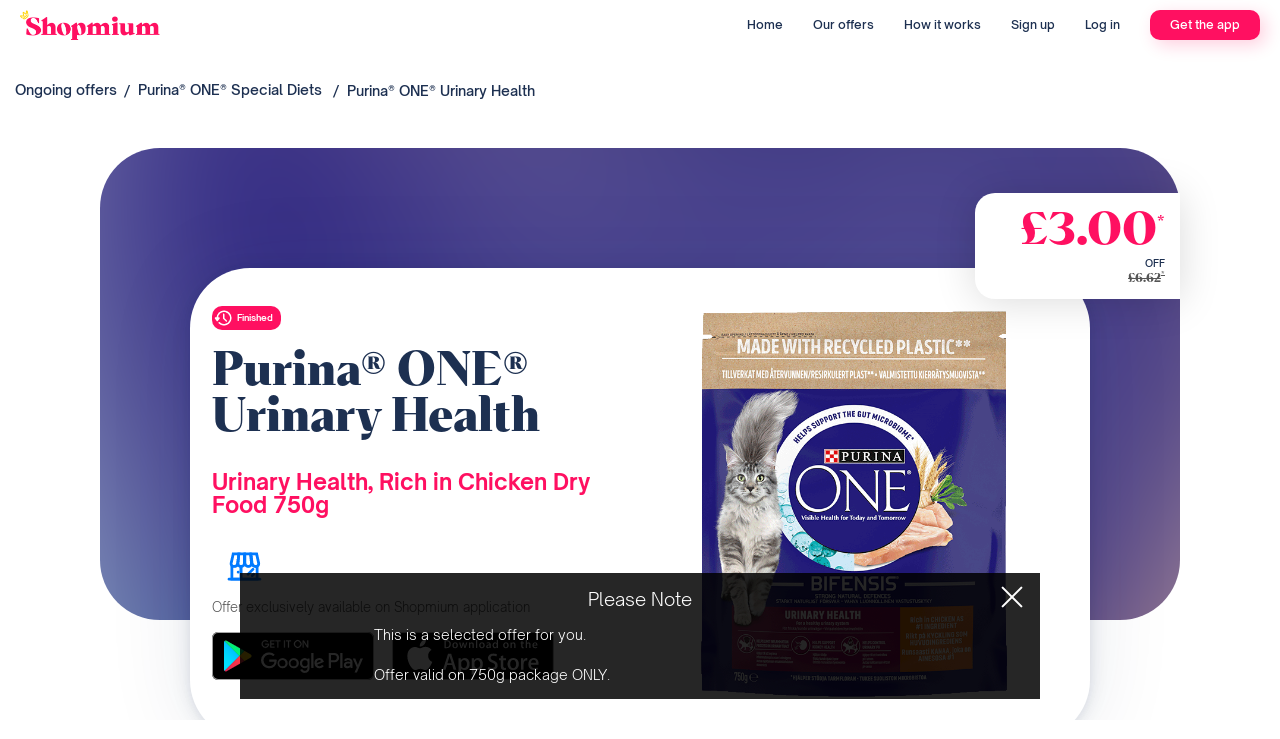

--- FILE ---
content_type: text/html; charset=utf-8
request_url: https://offers.shopmium.com/uk/n/purina-one-urinary-health-6
body_size: 39554
content:

<!doctype html>
<html lang="en-GB">
  <head>
    <meta http-equiv="Content-Type" content="text/html; charset=utf-8">
<script type="text/javascript">window.NREUM||(NREUM={});NREUM.info={"beacon":"bam.nr-data.net","errorBeacon":"bam.nr-data.net","licenseKey":"NRJS-941caf76a6b4e3a2f22","applicationID":"1234572879","transactionName":"d18KFhFdW14AFhxCUlYfCg0HV0QdFgxcQg==","queueTime":1,"applicationTime":193,"agent":""}</script>
<script type="text/javascript">(window.NREUM||(NREUM={})).init={ajax:{deny_list:["bam.nr-data.net"]},feature_flags:["soft_nav"]};(window.NREUM||(NREUM={})).loader_config={licenseKey:"NRJS-941caf76a6b4e3a2f22",applicationID:"1234572879",browserID:"1386003054"};;/*! For license information please see nr-loader-rum-1.308.0.min.js.LICENSE.txt */
(()=>{var e,t,r={163:(e,t,r)=>{"use strict";r.d(t,{j:()=>E});var n=r(384),i=r(1741);var a=r(2555);r(860).K7.genericEvents;const s="experimental.resources",o="register",c=e=>{if(!e||"string"!=typeof e)return!1;try{document.createDocumentFragment().querySelector(e)}catch{return!1}return!0};var d=r(2614),u=r(944),l=r(8122);const f="[data-nr-mask]",g=e=>(0,l.a)(e,(()=>{const e={feature_flags:[],experimental:{allow_registered_children:!1,resources:!1},mask_selector:"*",block_selector:"[data-nr-block]",mask_input_options:{color:!1,date:!1,"datetime-local":!1,email:!1,month:!1,number:!1,range:!1,search:!1,tel:!1,text:!1,time:!1,url:!1,week:!1,textarea:!1,select:!1,password:!0}};return{ajax:{deny_list:void 0,block_internal:!0,enabled:!0,autoStart:!0},api:{get allow_registered_children(){return e.feature_flags.includes(o)||e.experimental.allow_registered_children},set allow_registered_children(t){e.experimental.allow_registered_children=t},duplicate_registered_data:!1},browser_consent_mode:{enabled:!1},distributed_tracing:{enabled:void 0,exclude_newrelic_header:void 0,cors_use_newrelic_header:void 0,cors_use_tracecontext_headers:void 0,allowed_origins:void 0},get feature_flags(){return e.feature_flags},set feature_flags(t){e.feature_flags=t},generic_events:{enabled:!0,autoStart:!0},harvest:{interval:30},jserrors:{enabled:!0,autoStart:!0},logging:{enabled:!0,autoStart:!0},metrics:{enabled:!0,autoStart:!0},obfuscate:void 0,page_action:{enabled:!0},page_view_event:{enabled:!0,autoStart:!0},page_view_timing:{enabled:!0,autoStart:!0},performance:{capture_marks:!1,capture_measures:!1,capture_detail:!0,resources:{get enabled(){return e.feature_flags.includes(s)||e.experimental.resources},set enabled(t){e.experimental.resources=t},asset_types:[],first_party_domains:[],ignore_newrelic:!0}},privacy:{cookies_enabled:!0},proxy:{assets:void 0,beacon:void 0},session:{expiresMs:d.wk,inactiveMs:d.BB},session_replay:{autoStart:!0,enabled:!1,preload:!1,sampling_rate:10,error_sampling_rate:100,collect_fonts:!1,inline_images:!1,fix_stylesheets:!0,mask_all_inputs:!0,get mask_text_selector(){return e.mask_selector},set mask_text_selector(t){c(t)?e.mask_selector="".concat(t,",").concat(f):""===t||null===t?e.mask_selector=f:(0,u.R)(5,t)},get block_class(){return"nr-block"},get ignore_class(){return"nr-ignore"},get mask_text_class(){return"nr-mask"},get block_selector(){return e.block_selector},set block_selector(t){c(t)?e.block_selector+=",".concat(t):""!==t&&(0,u.R)(6,t)},get mask_input_options(){return e.mask_input_options},set mask_input_options(t){t&&"object"==typeof t?e.mask_input_options={...t,password:!0}:(0,u.R)(7,t)}},session_trace:{enabled:!0,autoStart:!0},soft_navigations:{enabled:!0,autoStart:!0},spa:{enabled:!0,autoStart:!0},ssl:void 0,user_actions:{enabled:!0,elementAttributes:["id","className","tagName","type"]}}})());var p=r(6154),m=r(9324);let h=0;const v={buildEnv:m.F3,distMethod:m.Xs,version:m.xv,originTime:p.WN},b={consented:!1},y={appMetadata:{},get consented(){return this.session?.state?.consent||b.consented},set consented(e){b.consented=e},customTransaction:void 0,denyList:void 0,disabled:!1,harvester:void 0,isolatedBacklog:!1,isRecording:!1,loaderType:void 0,maxBytes:3e4,obfuscator:void 0,onerror:void 0,ptid:void 0,releaseIds:{},session:void 0,timeKeeper:void 0,registeredEntities:[],jsAttributesMetadata:{bytes:0},get harvestCount(){return++h}},_=e=>{const t=(0,l.a)(e,y),r=Object.keys(v).reduce((e,t)=>(e[t]={value:v[t],writable:!1,configurable:!0,enumerable:!0},e),{});return Object.defineProperties(t,r)};var w=r(5701);const x=e=>{const t=e.startsWith("http");e+="/",r.p=t?e:"https://"+e};var R=r(7836),k=r(3241);const A={accountID:void 0,trustKey:void 0,agentID:void 0,licenseKey:void 0,applicationID:void 0,xpid:void 0},S=e=>(0,l.a)(e,A),T=new Set;function E(e,t={},r,s){let{init:o,info:c,loader_config:d,runtime:u={},exposed:l=!0}=t;if(!c){const e=(0,n.pV)();o=e.init,c=e.info,d=e.loader_config}e.init=g(o||{}),e.loader_config=S(d||{}),c.jsAttributes??={},p.bv&&(c.jsAttributes.isWorker=!0),e.info=(0,a.D)(c);const f=e.init,m=[c.beacon,c.errorBeacon];T.has(e.agentIdentifier)||(f.proxy.assets&&(x(f.proxy.assets),m.push(f.proxy.assets)),f.proxy.beacon&&m.push(f.proxy.beacon),e.beacons=[...m],function(e){const t=(0,n.pV)();Object.getOwnPropertyNames(i.W.prototype).forEach(r=>{const n=i.W.prototype[r];if("function"!=typeof n||"constructor"===n)return;let a=t[r];e[r]&&!1!==e.exposed&&"micro-agent"!==e.runtime?.loaderType&&(t[r]=(...t)=>{const n=e[r](...t);return a?a(...t):n})})}(e),(0,n.US)("activatedFeatures",w.B)),u.denyList=[...f.ajax.deny_list||[],...f.ajax.block_internal?m:[]],u.ptid=e.agentIdentifier,u.loaderType=r,e.runtime=_(u),T.has(e.agentIdentifier)||(e.ee=R.ee.get(e.agentIdentifier),e.exposed=l,(0,k.W)({agentIdentifier:e.agentIdentifier,drained:!!w.B?.[e.agentIdentifier],type:"lifecycle",name:"initialize",feature:void 0,data:e.config})),T.add(e.agentIdentifier)}},384:(e,t,r)=>{"use strict";r.d(t,{NT:()=>s,US:()=>u,Zm:()=>o,bQ:()=>d,dV:()=>c,pV:()=>l});var n=r(6154),i=r(1863),a=r(1910);const s={beacon:"bam.nr-data.net",errorBeacon:"bam.nr-data.net"};function o(){return n.gm.NREUM||(n.gm.NREUM={}),void 0===n.gm.newrelic&&(n.gm.newrelic=n.gm.NREUM),n.gm.NREUM}function c(){let e=o();return e.o||(e.o={ST:n.gm.setTimeout,SI:n.gm.setImmediate||n.gm.setInterval,CT:n.gm.clearTimeout,XHR:n.gm.XMLHttpRequest,REQ:n.gm.Request,EV:n.gm.Event,PR:n.gm.Promise,MO:n.gm.MutationObserver,FETCH:n.gm.fetch,WS:n.gm.WebSocket},(0,a.i)(...Object.values(e.o))),e}function d(e,t){let r=o();r.initializedAgents??={},t.initializedAt={ms:(0,i.t)(),date:new Date},r.initializedAgents[e]=t}function u(e,t){o()[e]=t}function l(){return function(){let e=o();const t=e.info||{};e.info={beacon:s.beacon,errorBeacon:s.errorBeacon,...t}}(),function(){let e=o();const t=e.init||{};e.init={...t}}(),c(),function(){let e=o();const t=e.loader_config||{};e.loader_config={...t}}(),o()}},782:(e,t,r)=>{"use strict";r.d(t,{T:()=>n});const n=r(860).K7.pageViewTiming},860:(e,t,r)=>{"use strict";r.d(t,{$J:()=>u,K7:()=>c,P3:()=>d,XX:()=>i,Yy:()=>o,df:()=>a,qY:()=>n,v4:()=>s});const n="events",i="jserrors",a="browser/blobs",s="rum",o="browser/logs",c={ajax:"ajax",genericEvents:"generic_events",jserrors:i,logging:"logging",metrics:"metrics",pageAction:"page_action",pageViewEvent:"page_view_event",pageViewTiming:"page_view_timing",sessionReplay:"session_replay",sessionTrace:"session_trace",softNav:"soft_navigations",spa:"spa"},d={[c.pageViewEvent]:1,[c.pageViewTiming]:2,[c.metrics]:3,[c.jserrors]:4,[c.spa]:5,[c.ajax]:6,[c.sessionTrace]:7,[c.softNav]:8,[c.sessionReplay]:9,[c.logging]:10,[c.genericEvents]:11},u={[c.pageViewEvent]:s,[c.pageViewTiming]:n,[c.ajax]:n,[c.spa]:n,[c.softNav]:n,[c.metrics]:i,[c.jserrors]:i,[c.sessionTrace]:a,[c.sessionReplay]:a,[c.logging]:o,[c.genericEvents]:"ins"}},944:(e,t,r)=>{"use strict";r.d(t,{R:()=>i});var n=r(3241);function i(e,t){"function"==typeof console.debug&&(console.debug("New Relic Warning: https://github.com/newrelic/newrelic-browser-agent/blob/main/docs/warning-codes.md#".concat(e),t),(0,n.W)({agentIdentifier:null,drained:null,type:"data",name:"warn",feature:"warn",data:{code:e,secondary:t}}))}},1687:(e,t,r)=>{"use strict";r.d(t,{Ak:()=>d,Ze:()=>f,x3:()=>u});var n=r(3241),i=r(7836),a=r(3606),s=r(860),o=r(2646);const c={};function d(e,t){const r={staged:!1,priority:s.P3[t]||0};l(e),c[e].get(t)||c[e].set(t,r)}function u(e,t){e&&c[e]&&(c[e].get(t)&&c[e].delete(t),p(e,t,!1),c[e].size&&g(e))}function l(e){if(!e)throw new Error("agentIdentifier required");c[e]||(c[e]=new Map)}function f(e="",t="feature",r=!1){if(l(e),!e||!c[e].get(t)||r)return p(e,t);c[e].get(t).staged=!0,g(e)}function g(e){const t=Array.from(c[e]);t.every(([e,t])=>t.staged)&&(t.sort((e,t)=>e[1].priority-t[1].priority),t.forEach(([t])=>{c[e].delete(t),p(e,t)}))}function p(e,t,r=!0){const s=e?i.ee.get(e):i.ee,c=a.i.handlers;if(!s.aborted&&s.backlog&&c){if((0,n.W)({agentIdentifier:e,type:"lifecycle",name:"drain",feature:t}),r){const e=s.backlog[t],r=c[t];if(r){for(let t=0;e&&t<e.length;++t)m(e[t],r);Object.entries(r).forEach(([e,t])=>{Object.values(t||{}).forEach(t=>{t[0]?.on&&t[0]?.context()instanceof o.y&&t[0].on(e,t[1])})})}}s.isolatedBacklog||delete c[t],s.backlog[t]=null,s.emit("drain-"+t,[])}}function m(e,t){var r=e[1];Object.values(t[r]||{}).forEach(t=>{var r=e[0];if(t[0]===r){var n=t[1],i=e[3],a=e[2];n.apply(i,a)}})}},1738:(e,t,r)=>{"use strict";r.d(t,{U:()=>g,Y:()=>f});var n=r(3241),i=r(9908),a=r(1863),s=r(944),o=r(5701),c=r(3969),d=r(8362),u=r(860),l=r(4261);function f(e,t,r,a){const f=a||r;!f||f[e]&&f[e]!==d.d.prototype[e]||(f[e]=function(){(0,i.p)(c.xV,["API/"+e+"/called"],void 0,u.K7.metrics,r.ee),(0,n.W)({agentIdentifier:r.agentIdentifier,drained:!!o.B?.[r.agentIdentifier],type:"data",name:"api",feature:l.Pl+e,data:{}});try{return t.apply(this,arguments)}catch(e){(0,s.R)(23,e)}})}function g(e,t,r,n,s){const o=e.info;null===r?delete o.jsAttributes[t]:o.jsAttributes[t]=r,(s||null===r)&&(0,i.p)(l.Pl+n,[(0,a.t)(),t,r],void 0,"session",e.ee)}},1741:(e,t,r)=>{"use strict";r.d(t,{W:()=>a});var n=r(944),i=r(4261);class a{#e(e,...t){if(this[e]!==a.prototype[e])return this[e](...t);(0,n.R)(35,e)}addPageAction(e,t){return this.#e(i.hG,e,t)}register(e){return this.#e(i.eY,e)}recordCustomEvent(e,t){return this.#e(i.fF,e,t)}setPageViewName(e,t){return this.#e(i.Fw,e,t)}setCustomAttribute(e,t,r){return this.#e(i.cD,e,t,r)}noticeError(e,t){return this.#e(i.o5,e,t)}setUserId(e,t=!1){return this.#e(i.Dl,e,t)}setApplicationVersion(e){return this.#e(i.nb,e)}setErrorHandler(e){return this.#e(i.bt,e)}addRelease(e,t){return this.#e(i.k6,e,t)}log(e,t){return this.#e(i.$9,e,t)}start(){return this.#e(i.d3)}finished(e){return this.#e(i.BL,e)}recordReplay(){return this.#e(i.CH)}pauseReplay(){return this.#e(i.Tb)}addToTrace(e){return this.#e(i.U2,e)}setCurrentRouteName(e){return this.#e(i.PA,e)}interaction(e){return this.#e(i.dT,e)}wrapLogger(e,t,r){return this.#e(i.Wb,e,t,r)}measure(e,t){return this.#e(i.V1,e,t)}consent(e){return this.#e(i.Pv,e)}}},1863:(e,t,r)=>{"use strict";function n(){return Math.floor(performance.now())}r.d(t,{t:()=>n})},1910:(e,t,r)=>{"use strict";r.d(t,{i:()=>a});var n=r(944);const i=new Map;function a(...e){return e.every(e=>{if(i.has(e))return i.get(e);const t="function"==typeof e?e.toString():"",r=t.includes("[native code]"),a=t.includes("nrWrapper");return r||a||(0,n.R)(64,e?.name||t),i.set(e,r),r})}},2555:(e,t,r)=>{"use strict";r.d(t,{D:()=>o,f:()=>s});var n=r(384),i=r(8122);const a={beacon:n.NT.beacon,errorBeacon:n.NT.errorBeacon,licenseKey:void 0,applicationID:void 0,sa:void 0,queueTime:void 0,applicationTime:void 0,ttGuid:void 0,user:void 0,account:void 0,product:void 0,extra:void 0,jsAttributes:{},userAttributes:void 0,atts:void 0,transactionName:void 0,tNamePlain:void 0};function s(e){try{return!!e.licenseKey&&!!e.errorBeacon&&!!e.applicationID}catch(e){return!1}}const o=e=>(0,i.a)(e,a)},2614:(e,t,r)=>{"use strict";r.d(t,{BB:()=>s,H3:()=>n,g:()=>d,iL:()=>c,tS:()=>o,uh:()=>i,wk:()=>a});const n="NRBA",i="SESSION",a=144e5,s=18e5,o={STARTED:"session-started",PAUSE:"session-pause",RESET:"session-reset",RESUME:"session-resume",UPDATE:"session-update"},c={SAME_TAB:"same-tab",CROSS_TAB:"cross-tab"},d={OFF:0,FULL:1,ERROR:2}},2646:(e,t,r)=>{"use strict";r.d(t,{y:()=>n});class n{constructor(e){this.contextId=e}}},2843:(e,t,r)=>{"use strict";r.d(t,{G:()=>a,u:()=>i});var n=r(3878);function i(e,t=!1,r,i){(0,n.DD)("visibilitychange",function(){if(t)return void("hidden"===document.visibilityState&&e());e(document.visibilityState)},r,i)}function a(e,t,r){(0,n.sp)("pagehide",e,t,r)}},3241:(e,t,r)=>{"use strict";r.d(t,{W:()=>a});var n=r(6154);const i="newrelic";function a(e={}){try{n.gm.dispatchEvent(new CustomEvent(i,{detail:e}))}catch(e){}}},3606:(e,t,r)=>{"use strict";r.d(t,{i:()=>a});var n=r(9908);a.on=s;var i=a.handlers={};function a(e,t,r,a){s(a||n.d,i,e,t,r)}function s(e,t,r,i,a){a||(a="feature"),e||(e=n.d);var s=t[a]=t[a]||{};(s[r]=s[r]||[]).push([e,i])}},3878:(e,t,r)=>{"use strict";function n(e,t){return{capture:e,passive:!1,signal:t}}function i(e,t,r=!1,i){window.addEventListener(e,t,n(r,i))}function a(e,t,r=!1,i){document.addEventListener(e,t,n(r,i))}r.d(t,{DD:()=>a,jT:()=>n,sp:()=>i})},3969:(e,t,r)=>{"use strict";r.d(t,{TZ:()=>n,XG:()=>o,rs:()=>i,xV:()=>s,z_:()=>a});const n=r(860).K7.metrics,i="sm",a="cm",s="storeSupportabilityMetrics",o="storeEventMetrics"},4234:(e,t,r)=>{"use strict";r.d(t,{W:()=>a});var n=r(7836),i=r(1687);class a{constructor(e,t){this.agentIdentifier=e,this.ee=n.ee.get(e),this.featureName=t,this.blocked=!1}deregisterDrain(){(0,i.x3)(this.agentIdentifier,this.featureName)}}},4261:(e,t,r)=>{"use strict";r.d(t,{$9:()=>d,BL:()=>o,CH:()=>g,Dl:()=>_,Fw:()=>y,PA:()=>h,Pl:()=>n,Pv:()=>k,Tb:()=>l,U2:()=>a,V1:()=>R,Wb:()=>x,bt:()=>b,cD:()=>v,d3:()=>w,dT:()=>c,eY:()=>p,fF:()=>f,hG:()=>i,k6:()=>s,nb:()=>m,o5:()=>u});const n="api-",i="addPageAction",a="addToTrace",s="addRelease",o="finished",c="interaction",d="log",u="noticeError",l="pauseReplay",f="recordCustomEvent",g="recordReplay",p="register",m="setApplicationVersion",h="setCurrentRouteName",v="setCustomAttribute",b="setErrorHandler",y="setPageViewName",_="setUserId",w="start",x="wrapLogger",R="measure",k="consent"},5289:(e,t,r)=>{"use strict";r.d(t,{GG:()=>s,Qr:()=>c,sB:()=>o});var n=r(3878),i=r(6389);function a(){return"undefined"==typeof document||"complete"===document.readyState}function s(e,t){if(a())return e();const r=(0,i.J)(e),s=setInterval(()=>{a()&&(clearInterval(s),r())},500);(0,n.sp)("load",r,t)}function o(e){if(a())return e();(0,n.DD)("DOMContentLoaded",e)}function c(e){if(a())return e();(0,n.sp)("popstate",e)}},5607:(e,t,r)=>{"use strict";r.d(t,{W:()=>n});const n=(0,r(9566).bz)()},5701:(e,t,r)=>{"use strict";r.d(t,{B:()=>a,t:()=>s});var n=r(3241);const i=new Set,a={};function s(e,t){const r=t.agentIdentifier;a[r]??={},e&&"object"==typeof e&&(i.has(r)||(t.ee.emit("rumresp",[e]),a[r]=e,i.add(r),(0,n.W)({agentIdentifier:r,loaded:!0,drained:!0,type:"lifecycle",name:"load",feature:void 0,data:e})))}},6154:(e,t,r)=>{"use strict";r.d(t,{OF:()=>c,RI:()=>i,WN:()=>u,bv:()=>a,eN:()=>l,gm:()=>s,mw:()=>o,sb:()=>d});var n=r(1863);const i="undefined"!=typeof window&&!!window.document,a="undefined"!=typeof WorkerGlobalScope&&("undefined"!=typeof self&&self instanceof WorkerGlobalScope&&self.navigator instanceof WorkerNavigator||"undefined"!=typeof globalThis&&globalThis instanceof WorkerGlobalScope&&globalThis.navigator instanceof WorkerNavigator),s=i?window:"undefined"!=typeof WorkerGlobalScope&&("undefined"!=typeof self&&self instanceof WorkerGlobalScope&&self||"undefined"!=typeof globalThis&&globalThis instanceof WorkerGlobalScope&&globalThis),o=Boolean("hidden"===s?.document?.visibilityState),c=/iPad|iPhone|iPod/.test(s.navigator?.userAgent),d=c&&"undefined"==typeof SharedWorker,u=((()=>{const e=s.navigator?.userAgent?.match(/Firefox[/\s](\d+\.\d+)/);Array.isArray(e)&&e.length>=2&&e[1]})(),Date.now()-(0,n.t)()),l=()=>"undefined"!=typeof PerformanceNavigationTiming&&s?.performance?.getEntriesByType("navigation")?.[0]?.responseStart},6389:(e,t,r)=>{"use strict";function n(e,t=500,r={}){const n=r?.leading||!1;let i;return(...r)=>{n&&void 0===i&&(e.apply(this,r),i=setTimeout(()=>{i=clearTimeout(i)},t)),n||(clearTimeout(i),i=setTimeout(()=>{e.apply(this,r)},t))}}function i(e){let t=!1;return(...r)=>{t||(t=!0,e.apply(this,r))}}r.d(t,{J:()=>i,s:()=>n})},6630:(e,t,r)=>{"use strict";r.d(t,{T:()=>n});const n=r(860).K7.pageViewEvent},7699:(e,t,r)=>{"use strict";r.d(t,{It:()=>a,KC:()=>o,No:()=>i,qh:()=>s});var n=r(860);const i=16e3,a=1e6,s="SESSION_ERROR",o={[n.K7.logging]:!0,[n.K7.genericEvents]:!1,[n.K7.jserrors]:!1,[n.K7.ajax]:!1}},7836:(e,t,r)=>{"use strict";r.d(t,{P:()=>o,ee:()=>c});var n=r(384),i=r(8990),a=r(2646),s=r(5607);const o="nr@context:".concat(s.W),c=function e(t,r){var n={},s={},u={},l=!1;try{l=16===r.length&&d.initializedAgents?.[r]?.runtime.isolatedBacklog}catch(e){}var f={on:p,addEventListener:p,removeEventListener:function(e,t){var r=n[e];if(!r)return;for(var i=0;i<r.length;i++)r[i]===t&&r.splice(i,1)},emit:function(e,r,n,i,a){!1!==a&&(a=!0);if(c.aborted&&!i)return;t&&a&&t.emit(e,r,n);var o=g(n);m(e).forEach(e=>{e.apply(o,r)});var d=v()[s[e]];d&&d.push([f,e,r,o]);return o},get:h,listeners:m,context:g,buffer:function(e,t){const r=v();if(t=t||"feature",f.aborted)return;Object.entries(e||{}).forEach(([e,n])=>{s[n]=t,t in r||(r[t]=[])})},abort:function(){f._aborted=!0,Object.keys(f.backlog).forEach(e=>{delete f.backlog[e]})},isBuffering:function(e){return!!v()[s[e]]},debugId:r,backlog:l?{}:t&&"object"==typeof t.backlog?t.backlog:{},isolatedBacklog:l};return Object.defineProperty(f,"aborted",{get:()=>{let e=f._aborted||!1;return e||(t&&(e=t.aborted),e)}}),f;function g(e){return e&&e instanceof a.y?e:e?(0,i.I)(e,o,()=>new a.y(o)):new a.y(o)}function p(e,t){n[e]=m(e).concat(t)}function m(e){return n[e]||[]}function h(t){return u[t]=u[t]||e(f,t)}function v(){return f.backlog}}(void 0,"globalEE"),d=(0,n.Zm)();d.ee||(d.ee=c)},8122:(e,t,r)=>{"use strict";r.d(t,{a:()=>i});var n=r(944);function i(e,t){try{if(!e||"object"!=typeof e)return(0,n.R)(3);if(!t||"object"!=typeof t)return(0,n.R)(4);const r=Object.create(Object.getPrototypeOf(t),Object.getOwnPropertyDescriptors(t)),a=0===Object.keys(r).length?e:r;for(let s in a)if(void 0!==e[s])try{if(null===e[s]){r[s]=null;continue}Array.isArray(e[s])&&Array.isArray(t[s])?r[s]=Array.from(new Set([...e[s],...t[s]])):"object"==typeof e[s]&&"object"==typeof t[s]?r[s]=i(e[s],t[s]):r[s]=e[s]}catch(e){r[s]||(0,n.R)(1,e)}return r}catch(e){(0,n.R)(2,e)}}},8362:(e,t,r)=>{"use strict";r.d(t,{d:()=>a});var n=r(9566),i=r(1741);class a extends i.W{agentIdentifier=(0,n.LA)(16)}},8374:(e,t,r)=>{r.nc=(()=>{try{return document?.currentScript?.nonce}catch(e){}return""})()},8990:(e,t,r)=>{"use strict";r.d(t,{I:()=>i});var n=Object.prototype.hasOwnProperty;function i(e,t,r){if(n.call(e,t))return e[t];var i=r();if(Object.defineProperty&&Object.keys)try{return Object.defineProperty(e,t,{value:i,writable:!0,enumerable:!1}),i}catch(e){}return e[t]=i,i}},9324:(e,t,r)=>{"use strict";r.d(t,{F3:()=>i,Xs:()=>a,xv:()=>n});const n="1.308.0",i="PROD",a="CDN"},9566:(e,t,r)=>{"use strict";r.d(t,{LA:()=>o,bz:()=>s});var n=r(6154);const i="xxxxxxxx-xxxx-4xxx-yxxx-xxxxxxxxxxxx";function a(e,t){return e?15&e[t]:16*Math.random()|0}function s(){const e=n.gm?.crypto||n.gm?.msCrypto;let t,r=0;return e&&e.getRandomValues&&(t=e.getRandomValues(new Uint8Array(30))),i.split("").map(e=>"x"===e?a(t,r++).toString(16):"y"===e?(3&a()|8).toString(16):e).join("")}function o(e){const t=n.gm?.crypto||n.gm?.msCrypto;let r,i=0;t&&t.getRandomValues&&(r=t.getRandomValues(new Uint8Array(e)));const s=[];for(var o=0;o<e;o++)s.push(a(r,i++).toString(16));return s.join("")}},9908:(e,t,r)=>{"use strict";r.d(t,{d:()=>n,p:()=>i});var n=r(7836).ee.get("handle");function i(e,t,r,i,a){a?(a.buffer([e],i),a.emit(e,t,r)):(n.buffer([e],i),n.emit(e,t,r))}}},n={};function i(e){var t=n[e];if(void 0!==t)return t.exports;var a=n[e]={exports:{}};return r[e](a,a.exports,i),a.exports}i.m=r,i.d=(e,t)=>{for(var r in t)i.o(t,r)&&!i.o(e,r)&&Object.defineProperty(e,r,{enumerable:!0,get:t[r]})},i.f={},i.e=e=>Promise.all(Object.keys(i.f).reduce((t,r)=>(i.f[r](e,t),t),[])),i.u=e=>"nr-rum-1.308.0.min.js",i.o=(e,t)=>Object.prototype.hasOwnProperty.call(e,t),e={},t="NRBA-1.308.0.PROD:",i.l=(r,n,a,s)=>{if(e[r])e[r].push(n);else{var o,c;if(void 0!==a)for(var d=document.getElementsByTagName("script"),u=0;u<d.length;u++){var l=d[u];if(l.getAttribute("src")==r||l.getAttribute("data-webpack")==t+a){o=l;break}}if(!o){c=!0;var f={296:"sha512-+MIMDsOcckGXa1EdWHqFNv7P+JUkd5kQwCBr3KE6uCvnsBNUrdSt4a/3/L4j4TxtnaMNjHpza2/erNQbpacJQA=="};(o=document.createElement("script")).charset="utf-8",i.nc&&o.setAttribute("nonce",i.nc),o.setAttribute("data-webpack",t+a),o.src=r,0!==o.src.indexOf(window.location.origin+"/")&&(o.crossOrigin="anonymous"),f[s]&&(o.integrity=f[s])}e[r]=[n];var g=(t,n)=>{o.onerror=o.onload=null,clearTimeout(p);var i=e[r];if(delete e[r],o.parentNode&&o.parentNode.removeChild(o),i&&i.forEach(e=>e(n)),t)return t(n)},p=setTimeout(g.bind(null,void 0,{type:"timeout",target:o}),12e4);o.onerror=g.bind(null,o.onerror),o.onload=g.bind(null,o.onload),c&&document.head.appendChild(o)}},i.r=e=>{"undefined"!=typeof Symbol&&Symbol.toStringTag&&Object.defineProperty(e,Symbol.toStringTag,{value:"Module"}),Object.defineProperty(e,"__esModule",{value:!0})},i.p="https://js-agent.newrelic.com/",(()=>{var e={374:0,840:0};i.f.j=(t,r)=>{var n=i.o(e,t)?e[t]:void 0;if(0!==n)if(n)r.push(n[2]);else{var a=new Promise((r,i)=>n=e[t]=[r,i]);r.push(n[2]=a);var s=i.p+i.u(t),o=new Error;i.l(s,r=>{if(i.o(e,t)&&(0!==(n=e[t])&&(e[t]=void 0),n)){var a=r&&("load"===r.type?"missing":r.type),s=r&&r.target&&r.target.src;o.message="Loading chunk "+t+" failed: ("+a+": "+s+")",o.name="ChunkLoadError",o.type=a,o.request=s,n[1](o)}},"chunk-"+t,t)}};var t=(t,r)=>{var n,a,[s,o,c]=r,d=0;if(s.some(t=>0!==e[t])){for(n in o)i.o(o,n)&&(i.m[n]=o[n]);if(c)c(i)}for(t&&t(r);d<s.length;d++)a=s[d],i.o(e,a)&&e[a]&&e[a][0](),e[a]=0},r=self["webpackChunk:NRBA-1.308.0.PROD"]=self["webpackChunk:NRBA-1.308.0.PROD"]||[];r.forEach(t.bind(null,0)),r.push=t.bind(null,r.push.bind(r))})(),(()=>{"use strict";i(8374);var e=i(8362),t=i(860);const r=Object.values(t.K7);var n=i(163);var a=i(9908),s=i(1863),o=i(4261),c=i(1738);var d=i(1687),u=i(4234),l=i(5289),f=i(6154),g=i(944),p=i(384);const m=e=>f.RI&&!0===e?.privacy.cookies_enabled;function h(e){return!!(0,p.dV)().o.MO&&m(e)&&!0===e?.session_trace.enabled}var v=i(6389),b=i(7699);class y extends u.W{constructor(e,t){super(e.agentIdentifier,t),this.agentRef=e,this.abortHandler=void 0,this.featAggregate=void 0,this.loadedSuccessfully=void 0,this.onAggregateImported=new Promise(e=>{this.loadedSuccessfully=e}),this.deferred=Promise.resolve(),!1===e.init[this.featureName].autoStart?this.deferred=new Promise((t,r)=>{this.ee.on("manual-start-all",(0,v.J)(()=>{(0,d.Ak)(e.agentIdentifier,this.featureName),t()}))}):(0,d.Ak)(e.agentIdentifier,t)}importAggregator(e,t,r={}){if(this.featAggregate)return;const n=async()=>{let n;await this.deferred;try{if(m(e.init)){const{setupAgentSession:t}=await i.e(296).then(i.bind(i,3305));n=t(e)}}catch(e){(0,g.R)(20,e),this.ee.emit("internal-error",[e]),(0,a.p)(b.qh,[e],void 0,this.featureName,this.ee)}try{if(!this.#t(this.featureName,n,e.init))return(0,d.Ze)(this.agentIdentifier,this.featureName),void this.loadedSuccessfully(!1);const{Aggregate:i}=await t();this.featAggregate=new i(e,r),e.runtime.harvester.initializedAggregates.push(this.featAggregate),this.loadedSuccessfully(!0)}catch(e){(0,g.R)(34,e),this.abortHandler?.(),(0,d.Ze)(this.agentIdentifier,this.featureName,!0),this.loadedSuccessfully(!1),this.ee&&this.ee.abort()}};f.RI?(0,l.GG)(()=>n(),!0):n()}#t(e,r,n){if(this.blocked)return!1;switch(e){case t.K7.sessionReplay:return h(n)&&!!r;case t.K7.sessionTrace:return!!r;default:return!0}}}var _=i(6630),w=i(2614),x=i(3241);class R extends y{static featureName=_.T;constructor(e){var t;super(e,_.T),this.setupInspectionEvents(e.agentIdentifier),t=e,(0,c.Y)(o.Fw,function(e,r){"string"==typeof e&&("/"!==e.charAt(0)&&(e="/"+e),t.runtime.customTransaction=(r||"http://custom.transaction")+e,(0,a.p)(o.Pl+o.Fw,[(0,s.t)()],void 0,void 0,t.ee))},t),this.importAggregator(e,()=>i.e(296).then(i.bind(i,3943)))}setupInspectionEvents(e){const t=(t,r)=>{t&&(0,x.W)({agentIdentifier:e,timeStamp:t.timeStamp,loaded:"complete"===t.target.readyState,type:"window",name:r,data:t.target.location+""})};(0,l.sB)(e=>{t(e,"DOMContentLoaded")}),(0,l.GG)(e=>{t(e,"load")}),(0,l.Qr)(e=>{t(e,"navigate")}),this.ee.on(w.tS.UPDATE,(t,r)=>{(0,x.W)({agentIdentifier:e,type:"lifecycle",name:"session",data:r})})}}class k extends e.d{constructor(e){var t;(super(),f.gm)?(this.features={},(0,p.bQ)(this.agentIdentifier,this),this.desiredFeatures=new Set(e.features||[]),this.desiredFeatures.add(R),(0,n.j)(this,e,e.loaderType||"agent"),t=this,(0,c.Y)(o.cD,function(e,r,n=!1){if("string"==typeof e){if(["string","number","boolean"].includes(typeof r)||null===r)return(0,c.U)(t,e,r,o.cD,n);(0,g.R)(40,typeof r)}else(0,g.R)(39,typeof e)},t),function(e){(0,c.Y)(o.Dl,function(t,r=!1){if("string"!=typeof t&&null!==t)return void(0,g.R)(41,typeof t);const n=e.info.jsAttributes["enduser.id"];r&&null!=n&&n!==t?(0,a.p)(o.Pl+"setUserIdAndResetSession",[t],void 0,"session",e.ee):(0,c.U)(e,"enduser.id",t,o.Dl,!0)},e)}(this),function(e){(0,c.Y)(o.nb,function(t){if("string"==typeof t||null===t)return(0,c.U)(e,"application.version",t,o.nb,!1);(0,g.R)(42,typeof t)},e)}(this),function(e){(0,c.Y)(o.d3,function(){e.ee.emit("manual-start-all")},e)}(this),function(e){(0,c.Y)(o.Pv,function(t=!0){if("boolean"==typeof t){if((0,a.p)(o.Pl+o.Pv,[t],void 0,"session",e.ee),e.runtime.consented=t,t){const t=e.features.page_view_event;t.onAggregateImported.then(e=>{const r=t.featAggregate;e&&!r.sentRum&&r.sendRum()})}}else(0,g.R)(65,typeof t)},e)}(this),this.run()):(0,g.R)(21)}get config(){return{info:this.info,init:this.init,loader_config:this.loader_config,runtime:this.runtime}}get api(){return this}run(){try{const e=function(e){const t={};return r.forEach(r=>{t[r]=!!e[r]?.enabled}),t}(this.init),n=[...this.desiredFeatures];n.sort((e,r)=>t.P3[e.featureName]-t.P3[r.featureName]),n.forEach(r=>{if(!e[r.featureName]&&r.featureName!==t.K7.pageViewEvent)return;if(r.featureName===t.K7.spa)return void(0,g.R)(67);const n=function(e){switch(e){case t.K7.ajax:return[t.K7.jserrors];case t.K7.sessionTrace:return[t.K7.ajax,t.K7.pageViewEvent];case t.K7.sessionReplay:return[t.K7.sessionTrace];case t.K7.pageViewTiming:return[t.K7.pageViewEvent];default:return[]}}(r.featureName).filter(e=>!(e in this.features));n.length>0&&(0,g.R)(36,{targetFeature:r.featureName,missingDependencies:n}),this.features[r.featureName]=new r(this)})}catch(e){(0,g.R)(22,e);for(const e in this.features)this.features[e].abortHandler?.();const t=(0,p.Zm)();delete t.initializedAgents[this.agentIdentifier]?.features,delete this.sharedAggregator;return t.ee.get(this.agentIdentifier).abort(),!1}}}var A=i(2843),S=i(782);class T extends y{static featureName=S.T;constructor(e){super(e,S.T),f.RI&&((0,A.u)(()=>(0,a.p)("docHidden",[(0,s.t)()],void 0,S.T,this.ee),!0),(0,A.G)(()=>(0,a.p)("winPagehide",[(0,s.t)()],void 0,S.T,this.ee)),this.importAggregator(e,()=>i.e(296).then(i.bind(i,2117))))}}var E=i(3969);class I extends y{static featureName=E.TZ;constructor(e){super(e,E.TZ),f.RI&&document.addEventListener("securitypolicyviolation",e=>{(0,a.p)(E.xV,["Generic/CSPViolation/Detected"],void 0,this.featureName,this.ee)}),this.importAggregator(e,()=>i.e(296).then(i.bind(i,9623)))}}new k({features:[R,T,I],loaderType:"lite"})})()})();</script>
    <meta name="google-site-verification" content="akSPbKj00LLeD5XFtDfmrGT4n2ZaJ_w3nSZaDV_mtEU" />

    <link rel="dns-prefetch" href="https://d31kpolknopa09.cloudfront.net" />
<link rel="dns-prefetch" href="https://dojwn62xby8qn.cloudfront.net" />

      <link rel="shortcut icon" href=/favicon.png?v=8 />
<link rel="apple-touch-icon" href="/apple-touch-icon.png" />

    <link rel="canonical" href="https://offers.shopmium.com/uk/n/purina-one-urinary-health-6"></link>


      <meta property="fb:app_id" content="199870220060110" /><meta property="og:title" content="Purina® ONE® Urinary Health" /><meta property="og:description" content="Now available on the Shopmium app!" /><meta property="og:url" content="https://www.shopmium.com/uk/open?object_id=23525&amp;page=offer" /><meta property="og:image" content="https://dojwn62xby8qn.cloudfront.net/public/media/offer_sharing_images/37245-1754647537187.jpg" /><meta property="og:image:width" content="1200" /><meta property="og:image:height" content="1200" /><meta property="twitter:card" content="summary_large_image" /><meta property="twitter:title" content="Purina® ONE® Urinary Health" /><meta property="twitter:description" content="Now available on the Shopmium app!" /><meta property="twitter:image" content="https://dojwn62xby8qn.cloudfront.net/public/media/offer_sharing_images/37245-1754647537187.jpg" />
  <link href="https://vjs.zencdn.net/c/video-js.css" rel="stylesheet">

    <meta name="viewport" content="initial-scale=1.0, width=device-width, user-scalable=no, viewport-fit=cover"/>
    <meta name="csrf-param" content="authenticity_token" />
<meta name="csrf-token" content="y9L-fETc1qYuEXK8CLcmcahIxKiWbu21nlPnYxOV-XeyWK3147dQy3F9_L15K3SKSS9rT6AJ2o9ZlrKRaoP1hg" /><!-- the Rails method csrf_meta_tag prevents cross-site request forgery (CSRF) -->

      <link rel="stylesheet" href="https://d31kpolknopa09.cloudfront.net/assets/web/application-c0032550d9b246eb9e2ca11acc931960c3e39410d28a49ff8bcfa9452b4c4d89.css" />
    

    <script src="https://d31kpolknopa09.cloudfront.net/assets/didomi-57efedb07c43e4bbddc12a6a765387356c407d5babcf22699f7c195e3531a18a.js"></script>
    <script src="https://d31kpolknopa09.cloudfront.net/assets/web-2953ef287741f687a3ad7bc66f1573d709f45492efdc1fa2444c9de3067386ca.js"></script>
    <script type="importmap" data-turbo-track="reload">{
  "imports": {
    "application": "https://d31kpolknopa09.cloudfront.net/assets/application-ca0074894bc5208d8b5b8d6412a87beb6f14d0bc4730160ecef099b8fd4286c5.js",
    "@hotwired/stimulus": "https://d31kpolknopa09.cloudfront.net/assets/@hotwired--stimulus-d72d121e69014eb601044e443f9cefe5952cd2ed1f7189e7a4b7b2ef6a09c92b.js",
    "@hotwired/stimulus-loading": "https://d31kpolknopa09.cloudfront.net/assets/stimulus-loading-32f225eed83ad2a341c3dd1a032ee54c480fc7f8722ea78248e51c280f346e78.js",
    "@hotwired/turbo-rails": "https://d31kpolknopa09.cloudfront.net/assets/turbo.min-dcd4923dfd380cae3cd6b054908eeda8f654ffd9d487b09ce409d8336af5f7a6.js",
    "tom-select": "https://cdn.jsdelivr.net/npm/tom-select@2.4.1/dist/js/tom-select.complete.min.js",
    "@stimulus-components/rails-nested-form": "https://d31kpolknopa09.cloudfront.net/assets/@stimulus-components--rails-nested-form-1845ccf44b8d36d5acecf2f2505401ba2c47e86275a69d058ebb3ea78bb11f21.js",
    "controllers/application": "https://d31kpolknopa09.cloudfront.net/assets/controllers/application-d16fded4bb9728361816caedcebcf36c18a06b20797a5f026ea44b0987082d96.js",
    "controllers/components/workbench/header_component_controller": "https://d31kpolknopa09.cloudfront.net/assets/controllers/components/workbench/header_component_controller-7fad80ca69327bc2007635464c40a9c9df2b3883bafa0d20c8a51589d0e634aa.js",
    "controllers/components/workbench/incident_templates_controller": "https://d31kpolknopa09.cloudfront.net/assets/controllers/components/workbench/incident_templates_controller-db0826006fc7e04c172147e68fb16626fbcba2b59433029841d88ea846bb467a.js",
    "controllers/components/workbench/receipt_picture/manual_rotation_controller": "https://d31kpolknopa09.cloudfront.net/assets/controllers/components/workbench/receipt_picture/manual_rotation_controller-d8b282a688ba9c3c5844531c18ac6dd67495694c5965a24c212634745f5d092d.js",
    "controllers/components/workbench/receipt_picture/proof_component_controller": "https://d31kpolknopa09.cloudfront.net/assets/controllers/components/workbench/receipt_picture/proof_component_controller-7e93c5ebcce1193f8a237f62d776a355c196e598d24b57efd0f94d07f330ef9d.js",
    "controllers/components/workbench/receipt_picture/proofs_component_controller": "https://d31kpolknopa09.cloudfront.net/assets/controllers/components/workbench/receipt_picture/proofs_component_controller-ddee0020ac9d4013339a72ba57ba0e0a4c29fca5c3584d65c4aac398eeab4892.js",
    "controllers/components/workbench/similar_receipts_component_controller": "https://d31kpolknopa09.cloudfront.net/assets/controllers/components/workbench/similar_receipts_component_controller-e9187c14830692b33cd4f038dfb4143d2eb00275053998db18adb6b468c0bad0.js",
    "controllers": "https://d31kpolknopa09.cloudfront.net/assets/controllers/index-2cabcb9cc32edab9d9d70ac9894e4a21e12cd636afeae6c4bfa547e7319fccc1.js",
    "controllers/modal_controller": "https://d31kpolknopa09.cloudfront.net/assets/controllers/modal_controller-eb95c2c74607838e90ce2efe65aaf14cf881b72b086d0341219f71b9af826a02.js",
    "controllers/remote_checkbox_controller": "https://d31kpolknopa09.cloudfront.net/assets/controllers/remote_checkbox_controller-0bdc9b0fdbba6ae0dea8a9097fe2e2020b27d5e4b9e2d8974f31df635c917365.js",
    "controllers/tom_select_controller": "https://d31kpolknopa09.cloudfront.net/assets/controllers/tom_select_controller-828ba0452dc3eb9ee8f38e67628e9145b5f1f5f68552b14e40643271dde787a0.js",
    "controllers/universal_link/constructor_controller": "https://d31kpolknopa09.cloudfront.net/assets/controllers/universal_link/constructor_controller-62a23c80bc0107de977b0701c8607d5d192ebb721d2791bfdd1d0870b5639f7a.js",
    "controllers/wallet_operations/operation_rejection_controller": "https://d31kpolknopa09.cloudfront.net/assets/controllers/wallet_operations/operation_rejection_controller-933044cefefb335965d04e22e66650deee1732a7539895848d6c418eabaf61b2.js",
    "controllers/wallet_operations/reject_button_controller": "https://d31kpolknopa09.cloudfront.net/assets/controllers/wallet_operations/reject_button_controller-977fc0b1e6a08a96eb6f936e3ca05e75e1c69e93f70afe8933178f4d631f6ebd.js",
    "controllers/workbench/check_task_controller": "https://d31kpolknopa09.cloudfront.net/assets/controllers/workbench/check_task_controller-a9707d81d754305d93b29594bfc14877dd65ff4deb3a26e4a8d3eade8db21165.js",
    "controllers/workbench/clearing_actions_controller": "https://d31kpolknopa09.cloudfront.net/assets/controllers/workbench/clearing_actions_controller-60d65cb4d4f9e50939aacf80fbf28cae00ed08f5e2b5b1cf9259d23104fa86c8.js",
    "controllers/workbench/clearing_queue_controller": "https://d31kpolknopa09.cloudfront.net/assets/controllers/workbench/clearing_queue_controller-61cbd09f2883656b40ef4e169d1f6e667b9f4d63c4b649ca0b59c05ac0f070da.js",
    "controllers/workbench/copy_controller": "https://d31kpolknopa09.cloudfront.net/assets/controllers/workbench/copy_controller-c368bdac6cb02c44806f2a4a23f0d3e68342c4a5966ebcf1cebd8805dd1d7240.js",
    "controllers/workbench/date_hour_field_controller": "https://d31kpolknopa09.cloudfront.net/assets/controllers/workbench/date_hour_field_controller-a0e1c6f9eeb2b42d5defee095d8e3e8b4ba1253ef1c5ca5d3d0fe97a8d5ee552.js",
    "controllers/workbench/error_handler_controller": "https://d31kpolknopa09.cloudfront.net/assets/controllers/workbench/error_handler_controller-7b01d072b60a6855d3514e1e51341950231434414a2af2f6256b8d59720f2ccb.js",
    "controllers/workbench/external_receipt_filling_controller": "https://d31kpolknopa09.cloudfront.net/assets/controllers/workbench/external_receipt_filling_controller-49e906e8cdfe054762b088323cfed4aba911cc4d9c27a5d336d5732ca5c38f23.js",
    "controllers/workbench/formatted_number_field_controller": "https://d31kpolknopa09.cloudfront.net/assets/controllers/workbench/formatted_number_field_controller-0cc966ce03dae4831db47bdcf1424ec465bd69b96953e571783448d145cf8274.js",
    "controllers/workbench/hints_controller": "https://d31kpolknopa09.cloudfront.net/assets/controllers/workbench/hints_controller-bdc6fbb6d8eee0ac810d226664a2fe100df5f5d97ad392a08529e89335f0ba50.js",
    "controllers/workbench/hints_loader_controller": "https://d31kpolknopa09.cloudfront.net/assets/controllers/workbench/hints_loader_controller-b693cf126177352eec4fd5963818b5bd15d7fb845209a36297915061ec09bfd9.js",
    "controllers/workbench/hints_params_sender_controller": "https://d31kpolknopa09.cloudfront.net/assets/controllers/workbench/hints_params_sender_controller-a825a6a5f8c67e160cb5f09973e591edf16d7a92d58c0ef1c710b1f525e75f06.js",
    "controllers/workbench/item_controller": "https://d31kpolknopa09.cloudfront.net/assets/controllers/workbench/item_controller-f0d4a5005a766783c7348063db72c3145a1714e50fd1abe37baee364c1df6eb0.js",
    "controllers/workbench/items_controller": "https://d31kpolknopa09.cloudfront.net/assets/controllers/workbench/items_controller-1361a7ef9c90582324df3106475620ac1e3a86080c3fe27b3433d5544d873e25.js",
    "controllers/workbench/log_controller": "https://d31kpolknopa09.cloudfront.net/assets/controllers/workbench/log_controller-940779941caf11e2d8b916bf0cb6e1dbff0eae4fc815c833d831809c633f37d1.js",
    "controllers/workbench/operation_controller": "https://d31kpolknopa09.cloudfront.net/assets/controllers/workbench/operation_controller-ccc56c80c513adaa4136299b792617663cf7c323466b793ed9adf1bd38c9bb36.js",
    "controllers/workbench/operation_panel_controller": "https://d31kpolknopa09.cloudfront.net/assets/controllers/workbench/operation_panel_controller-c4e8c64cdc41e92a7156b144ec97c3244a5c254a9ff7ec4d92f43731194527d1.js",
    "controllers/workbench/proofs_upload_controller": "https://d31kpolknopa09.cloudfront.net/assets/controllers/workbench/proofs_upload_controller-3f5f3f6dd5581ba1d430de458cc7174edbb0c4966cb8ae51fac94399ed55fec7.js",
    "controllers/workbench/receipt_shop_field_controller": "https://d31kpolknopa09.cloudfront.net/assets/controllers/workbench/receipt_shop_field_controller-9526ba53710b3aad9a21acfacd0692961d49ee4ad0884b2c36f459aeabb44a37.js",
    "controllers/workbench/store_field_controller": "https://d31kpolknopa09.cloudfront.net/assets/controllers/workbench/store_field_controller-25bcbe32d39cbd8e3fe2b1d29bdae012ac179b2498dca886721f3f93a1973a26.js",
    "controllers/workbench/text_field_controller": "https://d31kpolknopa09.cloudfront.net/assets/controllers/workbench/text_field_controller-471d138503aa3ec2e2ef62ecccbbd9623432fc76ddde8caf548f416d3ad1aff0.js",
    "controllers/workbench/text_to_rebate_controller": "https://d31kpolknopa09.cloudfront.net/assets/controllers/workbench/text_to_rebate_controller-d61c435d8321b8c9b49de37eaaa0a1f8bac5deb87b427e9751cb1a647ccd7ac7.js",
    "controllers/workbench/trust_status_controller": "https://d31kpolknopa09.cloudfront.net/assets/controllers/workbench/trust_status_controller-5397d9eddcf4eb4e933a2827266216a17e51644200bc1ce7a9381bea38747638.js",
    "controllers/workbench/warnings/warning_fields_selector": "https://d31kpolknopa09.cloudfront.net/assets/controllers/workbench/warnings/warning_fields_selector-f2d251616c6e9cfba3dc582cc676b837a652d715f928b75488d92a611f421917.js",
    "controllers/workbench/warnings/warning_strategies": "https://d31kpolknopa09.cloudfront.net/assets/controllers/workbench/warnings/warning_strategies-404105df9b74c153f56f46a5b757f454182fab3f050765abe66d2740db6f25f4.js",
    "controllers/workbench/warnings_controller": "https://d31kpolknopa09.cloudfront.net/assets/controllers/workbench/warnings_controller-f5607310f27305eb4e0c2e98403548da4619c9e9f44152bd332c687d05291a6e.js"
  }
}</script>
<link rel="modulepreload" href="https://d31kpolknopa09.cloudfront.net/assets/application-ca0074894bc5208d8b5b8d6412a87beb6f14d0bc4730160ecef099b8fd4286c5.js">
<link rel="modulepreload" href="https://d31kpolknopa09.cloudfront.net/assets/@hotwired--stimulus-d72d121e69014eb601044e443f9cefe5952cd2ed1f7189e7a4b7b2ef6a09c92b.js">
<link rel="modulepreload" href="https://d31kpolknopa09.cloudfront.net/assets/stimulus-loading-32f225eed83ad2a341c3dd1a032ee54c480fc7f8722ea78248e51c280f346e78.js">
<link rel="modulepreload" href="https://d31kpolknopa09.cloudfront.net/assets/turbo.min-dcd4923dfd380cae3cd6b054908eeda8f654ffd9d487b09ce409d8336af5f7a6.js">
<link rel="modulepreload" href="https://cdn.jsdelivr.net/npm/tom-select@2.4.1/dist/js/tom-select.complete.min.js">
<link rel="modulepreload" href="https://d31kpolknopa09.cloudfront.net/assets/@stimulus-components--rails-nested-form-1845ccf44b8d36d5acecf2f2505401ba2c47e86275a69d058ebb3ea78bb11f21.js">
<link rel="modulepreload" href="https://d31kpolknopa09.cloudfront.net/assets/controllers/application-d16fded4bb9728361816caedcebcf36c18a06b20797a5f026ea44b0987082d96.js">
<link rel="modulepreload" href="https://d31kpolknopa09.cloudfront.net/assets/controllers/components/workbench/header_component_controller-7fad80ca69327bc2007635464c40a9c9df2b3883bafa0d20c8a51589d0e634aa.js">
<link rel="modulepreload" href="https://d31kpolknopa09.cloudfront.net/assets/controllers/components/workbench/incident_templates_controller-db0826006fc7e04c172147e68fb16626fbcba2b59433029841d88ea846bb467a.js">
<link rel="modulepreload" href="https://d31kpolknopa09.cloudfront.net/assets/controllers/components/workbench/receipt_picture/manual_rotation_controller-d8b282a688ba9c3c5844531c18ac6dd67495694c5965a24c212634745f5d092d.js">
<link rel="modulepreload" href="https://d31kpolknopa09.cloudfront.net/assets/controllers/components/workbench/receipt_picture/proof_component_controller-7e93c5ebcce1193f8a237f62d776a355c196e598d24b57efd0f94d07f330ef9d.js">
<link rel="modulepreload" href="https://d31kpolknopa09.cloudfront.net/assets/controllers/components/workbench/receipt_picture/proofs_component_controller-ddee0020ac9d4013339a72ba57ba0e0a4c29fca5c3584d65c4aac398eeab4892.js">
<link rel="modulepreload" href="https://d31kpolknopa09.cloudfront.net/assets/controllers/components/workbench/similar_receipts_component_controller-e9187c14830692b33cd4f038dfb4143d2eb00275053998db18adb6b468c0bad0.js">
<link rel="modulepreload" href="https://d31kpolknopa09.cloudfront.net/assets/controllers/index-2cabcb9cc32edab9d9d70ac9894e4a21e12cd636afeae6c4bfa547e7319fccc1.js">
<link rel="modulepreload" href="https://d31kpolknopa09.cloudfront.net/assets/controllers/modal_controller-eb95c2c74607838e90ce2efe65aaf14cf881b72b086d0341219f71b9af826a02.js">
<link rel="modulepreload" href="https://d31kpolknopa09.cloudfront.net/assets/controllers/remote_checkbox_controller-0bdc9b0fdbba6ae0dea8a9097fe2e2020b27d5e4b9e2d8974f31df635c917365.js">
<link rel="modulepreload" href="https://d31kpolknopa09.cloudfront.net/assets/controllers/tom_select_controller-828ba0452dc3eb9ee8f38e67628e9145b5f1f5f68552b14e40643271dde787a0.js">
<link rel="modulepreload" href="https://d31kpolknopa09.cloudfront.net/assets/controllers/universal_link/constructor_controller-62a23c80bc0107de977b0701c8607d5d192ebb721d2791bfdd1d0870b5639f7a.js">
<link rel="modulepreload" href="https://d31kpolknopa09.cloudfront.net/assets/controllers/wallet_operations/operation_rejection_controller-933044cefefb335965d04e22e66650deee1732a7539895848d6c418eabaf61b2.js">
<link rel="modulepreload" href="https://d31kpolknopa09.cloudfront.net/assets/controllers/wallet_operations/reject_button_controller-977fc0b1e6a08a96eb6f936e3ca05e75e1c69e93f70afe8933178f4d631f6ebd.js">
<link rel="modulepreload" href="https://d31kpolknopa09.cloudfront.net/assets/controllers/workbench/check_task_controller-a9707d81d754305d93b29594bfc14877dd65ff4deb3a26e4a8d3eade8db21165.js">
<link rel="modulepreload" href="https://d31kpolknopa09.cloudfront.net/assets/controllers/workbench/clearing_actions_controller-60d65cb4d4f9e50939aacf80fbf28cae00ed08f5e2b5b1cf9259d23104fa86c8.js">
<link rel="modulepreload" href="https://d31kpolknopa09.cloudfront.net/assets/controllers/workbench/clearing_queue_controller-61cbd09f2883656b40ef4e169d1f6e667b9f4d63c4b649ca0b59c05ac0f070da.js">
<link rel="modulepreload" href="https://d31kpolknopa09.cloudfront.net/assets/controllers/workbench/copy_controller-c368bdac6cb02c44806f2a4a23f0d3e68342c4a5966ebcf1cebd8805dd1d7240.js">
<link rel="modulepreload" href="https://d31kpolknopa09.cloudfront.net/assets/controllers/workbench/date_hour_field_controller-a0e1c6f9eeb2b42d5defee095d8e3e8b4ba1253ef1c5ca5d3d0fe97a8d5ee552.js">
<link rel="modulepreload" href="https://d31kpolknopa09.cloudfront.net/assets/controllers/workbench/error_handler_controller-7b01d072b60a6855d3514e1e51341950231434414a2af2f6256b8d59720f2ccb.js">
<link rel="modulepreload" href="https://d31kpolknopa09.cloudfront.net/assets/controllers/workbench/external_receipt_filling_controller-49e906e8cdfe054762b088323cfed4aba911cc4d9c27a5d336d5732ca5c38f23.js">
<link rel="modulepreload" href="https://d31kpolknopa09.cloudfront.net/assets/controllers/workbench/formatted_number_field_controller-0cc966ce03dae4831db47bdcf1424ec465bd69b96953e571783448d145cf8274.js">
<link rel="modulepreload" href="https://d31kpolknopa09.cloudfront.net/assets/controllers/workbench/hints_controller-bdc6fbb6d8eee0ac810d226664a2fe100df5f5d97ad392a08529e89335f0ba50.js">
<link rel="modulepreload" href="https://d31kpolknopa09.cloudfront.net/assets/controllers/workbench/hints_loader_controller-b693cf126177352eec4fd5963818b5bd15d7fb845209a36297915061ec09bfd9.js">
<link rel="modulepreload" href="https://d31kpolknopa09.cloudfront.net/assets/controllers/workbench/hints_params_sender_controller-a825a6a5f8c67e160cb5f09973e591edf16d7a92d58c0ef1c710b1f525e75f06.js">
<link rel="modulepreload" href="https://d31kpolknopa09.cloudfront.net/assets/controllers/workbench/item_controller-f0d4a5005a766783c7348063db72c3145a1714e50fd1abe37baee364c1df6eb0.js">
<link rel="modulepreload" href="https://d31kpolknopa09.cloudfront.net/assets/controllers/workbench/items_controller-1361a7ef9c90582324df3106475620ac1e3a86080c3fe27b3433d5544d873e25.js">
<link rel="modulepreload" href="https://d31kpolknopa09.cloudfront.net/assets/controllers/workbench/log_controller-940779941caf11e2d8b916bf0cb6e1dbff0eae4fc815c833d831809c633f37d1.js">
<link rel="modulepreload" href="https://d31kpolknopa09.cloudfront.net/assets/controllers/workbench/operation_controller-ccc56c80c513adaa4136299b792617663cf7c323466b793ed9adf1bd38c9bb36.js">
<link rel="modulepreload" href="https://d31kpolknopa09.cloudfront.net/assets/controllers/workbench/operation_panel_controller-c4e8c64cdc41e92a7156b144ec97c3244a5c254a9ff7ec4d92f43731194527d1.js">
<link rel="modulepreload" href="https://d31kpolknopa09.cloudfront.net/assets/controllers/workbench/proofs_upload_controller-3f5f3f6dd5581ba1d430de458cc7174edbb0c4966cb8ae51fac94399ed55fec7.js">
<link rel="modulepreload" href="https://d31kpolknopa09.cloudfront.net/assets/controllers/workbench/receipt_shop_field_controller-9526ba53710b3aad9a21acfacd0692961d49ee4ad0884b2c36f459aeabb44a37.js">
<link rel="modulepreload" href="https://d31kpolknopa09.cloudfront.net/assets/controllers/workbench/store_field_controller-25bcbe32d39cbd8e3fe2b1d29bdae012ac179b2498dca886721f3f93a1973a26.js">
<link rel="modulepreload" href="https://d31kpolknopa09.cloudfront.net/assets/controllers/workbench/text_field_controller-471d138503aa3ec2e2ef62ecccbbd9623432fc76ddde8caf548f416d3ad1aff0.js">
<link rel="modulepreload" href="https://d31kpolknopa09.cloudfront.net/assets/controllers/workbench/text_to_rebate_controller-d61c435d8321b8c9b49de37eaaa0a1f8bac5deb87b427e9751cb1a647ccd7ac7.js">
<link rel="modulepreload" href="https://d31kpolknopa09.cloudfront.net/assets/controllers/workbench/trust_status_controller-5397d9eddcf4eb4e933a2827266216a17e51644200bc1ce7a9381bea38747638.js">
<link rel="modulepreload" href="https://d31kpolknopa09.cloudfront.net/assets/controllers/workbench/warnings/warning_fields_selector-f2d251616c6e9cfba3dc582cc676b837a652d715f928b75488d92a611f421917.js">
<link rel="modulepreload" href="https://d31kpolknopa09.cloudfront.net/assets/controllers/workbench/warnings/warning_strategies-404105df9b74c153f56f46a5b757f454182fab3f050765abe66d2740db6f25f4.js">
<link rel="modulepreload" href="https://d31kpolknopa09.cloudfront.net/assets/controllers/workbench/warnings_controller-f5607310f27305eb4e0c2e98403548da4619c9e9f44152bd332c687d05291a6e.js">
<script type="module">import "application"</script>
      <script src="https://d31kpolknopa09.cloudfront.net/assets/shared/store_locator-3d7eefa021d6b6ef7697833b35a0361a71cd52d65d22044a3fe77ecd5df11594.js"></script>
  <script src="https://vjs.zencdn.net/c/video.js"></script>


    <title>
      Shopmium
        |   Purina® ONE® Urinary Health

    </title>

    <script type="text/javascript">
      (function (f, b) { if (!b.__SV) { var e, g, i, h; window.mixpanel = b; b._i = []; b.init = function (e, f, c) { function g(a, d) { var b = d.split("."); 2 == b.length && ((a = a[b[0]]), (d = b[1])); a[d] = function () { a.push([d].concat(Array.prototype.slice.call(arguments, 0))); }; } var a = b; "undefined" !== typeof c ? (a = b[c] = []) : (c = "mixpanel"); a.people = a.people || []; a.toString = function (a) { var d = "mixpanel"; "mixpanel" !== c && (d += "." + c); a || (d += " (stub)"); return d; }; a.people.toString = function () { return a.toString(1) + ".people (stub)"; }; i = "disable time_event track track_pageview track_links track_forms track_with_groups add_group set_group remove_group register register_once alias unregister identify name_tag set_config reset opt_in_tracking opt_out_tracking has_opted_in_tracking has_opted_out_tracking clear_opt_in_out_tracking start_batch_senders people.set people.set_once people.unset people.increment people.append people.union people.track_charge people.clear_charges people.delete_user people.remove".split( " "); for (h = 0; h < i.length; h++) g(a, i[h]); var j = "set set_once union unset remove delete".split(" "); a.get_group = function () { function b(c) { d[c] = function () { call2_args = arguments; call2 = [c].concat(Array.prototype.slice.call(call2_args, 0)); a.push([e, call2]); }; } for ( var d = {}, e = ["get_group"].concat( Array.prototype.slice.call(arguments, 0)), c = 0; c < j.length; c++) b(j[c]); return d; }; b._i.push([e, f, c]); }; b.__SV = 1.2; e = f.createElement("script"); e.type = "text/javascript"; e.async = !0; e.src = "undefined" !== typeof MIXPANEL_CUSTOM_LIB_URL ? MIXPANEL_CUSTOM_LIB_URL : "file:" === f.location.protocol && "//cdn.mxpnl.com/libs/mixpanel-2-latest.min.js".match(/^\/\//) ? "https://cdn.mxpnl.com/libs/mixpanel-2-latest.min.js" : "//cdn.mxpnl.com/libs/mixpanel-2-latest.min.js"; g = f.getElementsByTagName("script")[0]; g.parentNode.insertBefore(e, g); } })(document, window.mixpanel || []);

      mixpanel.init("f7e053df5e3f3a720e807fa76119e301", {
        api_host: "https://api-eu.mixpanel.com",
        autocapture: false,
        record_sessions_percent: 0,
        debug: false,
      });
    </script>
  </head>
  <body class="  body-fixedMenu" data-turbo="false">
      <div class="container shopmium-menu">
        <div class="Header">
  <div class="Header-Container">
    <div class="Header-Left">
      <div class="Header-Logo">
  <a class="Header-Logo__img" href="https://www.shopmium.com/uk"><img src="https://d31kpolknopa09.cloudfront.net/assets/components/header/shpm_logo-dc16cb8202f9c60d598fba8503654a9f8576c614ab023745f73ecc65e984b5fa.png" /></a>
</div>

    </div>

    <div class="Header-Right">
      <div class="Header-Links">
    <div class="Header-Links__link"><a href="https://www.shopmium.com/uk">Home</a></div>
    <div class="Header-Links__link"><a href="https://offers.shopmium.com/uk">Our offers</a></div>
    <div class="Header-Links__link"><a class="how_to_link mixpanelTracking__tutorial" href="https://www.shopmium.com/uk/presentation">How it works</a></div>
    <div class="Header-Links__link"><a href="https://app.shopmium.com/uk/connect?redirect=https%3A%2F%2Foffers.shopmium.com%2Fuk">Sign up</a></div>
    <div class="Header-Links__link"><a href="https://app.shopmium.com/uk/connect?redirect=https%3A%2F%2Foffers.shopmium.com%2Fuk#signin">Log in</a></div>
</div>



        <a href="https://app.adjust.com/vog8wjd" class="ButtonComponent ButtonComponent--link ButtonComponent--thin">
  <div class="ButtonComponent__label">Get the app</div>
</a>
    </div>

    <button class="Header-Button">
      <img class="Header-ButtonMenu drawer_opened" src="https://d31kpolknopa09.cloudfront.net/assets/components/header/menu-57b97a4dbb42902a14ef979bd3ad3b21c33c30235d661ed3fdc0e2d17be61cca.png" />
      <img class="Header-ButtonClose" src="https://d31kpolknopa09.cloudfront.net/assets/components/header/close-8db95ef853431125c1989dd816415528db6c8a9171f60bfb6f440a18c985c16d.png" />
    </button>

    <div class="Header-Overlay"></div>
  </div>
</div>



      </div>

      <main class="new-container nodes" id="">
      <header id="main-title">
          <div class="shpm-breadcrumb">
              <span><a href="https://offers.shopmium.com/uk">Ongoing offers</a></span>
  <span>
    <a href="https://offers.shopmium.com/uk/n/purina-one-special-diets-5">Purina® ONE® Special Diets</a>
  </span>
  <span><a href="#">Purina® ONE® Urinary Health</a></span>

          </div>
      </header>

    
    





<!-- Modal for age gate -->

<!-- warning popup -->
  <div class="webPopup warningPopup webPopup-custom"
     data-popup-id="warningPopup"
     data-display-on-load="true"
     data-cookie='{ "key": "purina-one-urinary-health-6/lockedOfferPopup", "recheckPeriod": "0" }'
     data-close-btn-in-overlay="true"
     data-cancel-scroll="false">
  <h4 class="webPopup-heading">
    Please Note
  </h4>
  <hr class="webPopup-border">
  <div class="webPopup-message">
    <p>This is a selected offer for you.<br /><br />Offer valid on 750g package ONLY.</p>
  </div>
</div>


<section class="heading-block bootstrap3">
  <div class="heading-block-container">
    <div class="heading-block__backgroundImage">
      <img src="https://dojwn62xby8qn.cloudfront.net/public/media/offer_products/37245-1756132568756.png" />
    </div>

    <div class="heading-block-content">
      <div class="heading-block-row">
        <div class="heading-block-col">
          <div class="node_statuses node_statuses__offer_details">
      <span class="node_status node_status__offer_details time offer-closed">
        Finished
      </span>
</div>


          <h1 class="heading-block-title heading-block-title__desktop">  Purina® ONE® Urinary Health
</h1>

            <p class="heading-block-description current" data-id="0">Urinary Health, Rich in Chicken Dry Food 750g</p>


          <div class="heading-block-actions">
  <div class="details-refund-link">
      <!-- refund available -->
  </div>

  <div class="details-other-links">
    <!-- Clipping button -->

    <!-- Store location button -->
      <div class="heading-block__storeLocation">
        <a href="#" id="storeLocation"><img class="heading-block-img" src="https://d31kpolknopa09.cloudfront.net/assets/web/offers/icons/store-0ac4c287ad3f3300d8915529ec86920b7113819148b716d837987b68e16b6a70.svg" /></a>
      </div>
  </div>
</div>

<!-- mobile only -->
  <h4 class="details-app-only">
    Offer exclusively available on Shopmium application
  </h4>

<!-- Mobile and closed offers -->
  
<div id="downloadApp" data-campaign="offer-show">
    <div class="store-badge-small download-app visible-desktop">
      <a href="https://app.adjust.com/pt1gko?engagement_type=fallback_click?campaign=offer-show&amp;fallback=https%3A%2F%2Fplay.google.com%2Fstore%2Fapps%2Fdetails%3Fid%3Dcom.shopmium&amp;source=website" class="android-btn"
         onclick="trackMarketplaceEvent('Google-Play')"
      >
        <img alt="Browse our Apps on Android Market" src="https://d31kpolknopa09.cloudfront.net/assets/stores/en/playstore-2b9a7913289af99fc5bfcb4e73011c911c938d2a778396bed3d599e40c265638.svg" />
      </a>

      <a href="https://app.adjust.com/pt1gko?engagement_type=fallback_click?campaign=offer-show&amp;fallback=https%3A%2F%2Fitunes.apple.com%2Fapp%2Fid453007855&amp;source=website" class="iOS-btn"
         onclick="trackMarketplaceEvent('App-Store')"
      >
        <img alt="Browse our Apps on App Store" src="https://d31kpolknopa09.cloudfront.net/assets/stores/en/appstore-409431d0b44c672eb0efbbc368dd8d3102ef246be10612ec96380409541dce5c.svg" />
      </a>
    </div>

</div>

<script>
  function trackMarketplaceEvent(platform) {
    trackAnalytics("event", { category: "Marketplace", label: platform, value: "Page-AppDownload-(button)" });
  }
</script>


<div id="favorites-error" class="alert alert-error" style="display: none;">
  <span id="favorites-error-clip">We can&#39;t add this offer to your selection. Please try again.</span>
  <span id="favorites-error-unclip">We can&#39;t remove this offer from your selection. Please try again.</span>
  <span id="favorites-error-other"></span>
</div>

        </div>

        <div class="heading-block-col">
          <h1 class="heading-block-title heading-block-title__mobile">  Purina® ONE® Urinary Health
</h1>
          <div class="heading-block-for">
              <div class="heading-block-slide">
                <img alt="Urinary Health, Rich in Chicken Dry Food 750g" class="heading-block-photo clip-flyTo-image" src="https://dojwn62xby8qn.cloudfront.net/public/offer_presentations/slideshows/original/37245-1672837434.png?1672837434" />

              </div>
          </div>
        </div>
      </div>
    </div>
      <div class="heading-block-discount">
        <div class="Offers-Rebate">
    <div class="Offers-RebateLine Offers-RebateLine--highlight">£3.00<sup>*</sup></div>

    <div class="Offers-RebateLine Offers-RebateLine--after">OFF</div>

    <div class="Offers-RebateLine Offers-RebateLine--strikethrough">£6.62<sup>*</sup></div>

</div>

      </div>
  </div>
</section>


  <section class="details-overview-container">
    

    <script src="https://maps.googleapis.com/maps/api/js?key=AIzaSyB3xdnrh_06P9pcrCbI_BHWivHHFm0yAFM"></script>
<div id="gmap-wrapper" class="store-locator">
  <div id="gmap">

    <div class="geolocationPrompt geolocationPrompt--hidden">
      <div class="geolocation-prompt-info-label">
        <span>
          Turn on your location services to see the nearest stores where you can discover this offer
        </span>
      </div>
      <div class="geolocation-prompt-enable-button">
        <button name="button" type="button" onclick="enableLocationBtnClicked()">
          <img src="https://d31kpolknopa09.cloudfront.net/assets/web/maps/icon-d7f052df79abd82313954bc56126016798e609dd79c802984aed828c85402252.svg" />
          <span>ENABLE GEOLOCATION</span>
</button>      </div>
    </div>

    <div class="geolocationDenied geolocationDenied--hidden">
        <span>
          You have not authorised Shopmium to use your geolocation. You can reset your geolocation settings in your browser.
        </span>
    </div>

  </div>
</div>

<script type="text/javascript">
  function markerTitle(options) {
    return '<strong>' + options.chain_name + '</strong><br/>' + options.address + ', ' + options.city
  }

  var mapOptions = {
    center:      new google.maps.LatLng(45, 5),
    mapTypeId:   google.maps.MapTypeId.ROADMAP,
    scrollwheel: false,
    panControl: false,
    scaleControl: false,
    zoomControlOptions: {
      position: google.maps.ControlPosition.LEFT
    },
    mapTypeControl: false,
    streetViewControl: false,
    zoom: 8
  };

  var btnOptions = {
    nearby: {
      url:  'https://offers.shopmium.com/uk/n/47614/nearby_shops',
      html: '<img title="Find Stores" src="https://d31kpolknopa09.cloudfront.net/assets/web/pin-5007c65b8bce14779a5d5a4a9cef333c73bfeeed700b6b1a5699d211c4a126b7.png" width="20" height="20" />',
      title: "Find Stores"
    },
    center: {
      html : '<img title="Center on my position" src="https://d31kpolknopa09.cloudfront.net/assets/web/locate-914f830734a6f4068c5d93ccdf5e4574bbadc3acabacfe4ee5a25e750daaaa62.png" width="20" height="20" />',
      market: 'uk',
      title: "Center on my position",
      warning: "Authorize Shopmium.com to locate you",
      unauthorized: "You did not authorize shopmium.com to access your geolocation informations.<br />You can still use the map manually.",
    },
    loading: {
      html : '<img src="https://d31kpolknopa09.cloudfront.net/assets/web/ajax-loader-pink-47c2157cf332ca86e0d1480e490f55ff90315baea796c076da426f170943ca68.gif" width="20" height="20" />',
    }
  };

  getGeolocationPermission();
</script>

  </section>

<section class="details-informations">
  <div class="details-informations-container">
    <h2 class="details-informations-title">Visible health for today and tomorrow</h2>
    <p>Offer valid at Sainsbury's, Tesco, Asda, Waitrose, Morrisons, Pets at Home, B&amp;M and Home Bargains ONLY.</p>

<p>Find in the Pet Food aisle.</p>

    <div class="Offers-DetailsBlock">
  <h3 class="Offers-DetailsBlock__title">
    Please Note
  </h3>

  <div class="Offers-DetailsBlock__content">
    <p>This is a selected offer for you.</p>

<p>Offer valid on 750g package ONLY.</p>
  </div>

  
</div>


    <div class="Offers-DetailsBlock">
  <h3 class="Offers-DetailsBlock__title">
    Purchase dates
  </h3>

  <div class="Offers-DetailsBlock__content">
    <p>This offer expired on Friday 09/06/23 - 11:59PM.</p>
  </div>

  
</div>


    <div class="Offers-DetailsBlock">
  <h3 class="Offers-DetailsBlock__title">
    Offer terms and conditions
  </h3>

  <div class="Offers-DetailsBlock__content">
    <p>* : This is a selected offer for you.</p>

<p>Offer “£3.00 OFF 1 product”: the cashback amount is fixed to £3.00 per product. Valid for the purchase of 1 product only.</p>

<p>Offer valid from 03/04/2023 at 7:00 to 09/06/2023 at 23:59, at Sainsbury's, Tesco, Asda, Waitrose, Morrisons, Pets at Home, B&amp;M and Home Bargains ONLY and subject to availability (online supermarkets included).</p>

<p>You have 3 days after this offer has closed to request your cashback if bought within the valid offer dates. For this offer you have until 12/06/2023 at 23:59.</p>

<p>Eligible product(s) and Recommended Retail Price (RRP) are as follows:
<br />- Purina® ONE® Cat Urinary Health, Rich in Chicken Dry Food 750g (£6.62)</p>

<p>The RRP is for information only and the actual price is subject to variation across retailers.</p>

<p>This offer cannot be used with any other promotional offer or coupon, and is subject to the Terms of Use.</p>
  </div>

  
</div>


    <div class="Offers-DetailsBlock">
  <h3 class="Offers-DetailsBlock__title">
    More info
  </h3>

  <div class="Offers-DetailsBlock__content">
    <p>Visible health for today and tomorrow.</p>

<p>Purina® ONE® Urinary Health is specifically designed to help maintain a healthy urinary system.</p>

<p>From a healthy digestion and strong natural defenses to a shiny coat you can see visible results on your cat’s health today and tomorrow.</p>

<p>Having a balanced gut microbiome is essential for the good health of your cat. </p>

<p>Purina® ONE® BIFENSIS is nutritional formula with a beneficial functional bacteria: Lactobacillus, scientifically proven to strengthen your cat’s natural defenses from the inside out and helps protect a healthy gut microbiome. </p>

<p>Purina® ONE® BIFENSIS contains high-quality ingredients, including prebiotic: chicory, which nurtures good bacteria in the gut to improve your cat’s gut microbiome for maintaining your cat in a good health.</p>
  </div>

  
</div>


    
  </div>
</section>

<section class="Offers-UserJourney">
  <div class="Offers-UserJourney__container">
    <div class="Offers-UserJourney__slider">
        <div class="Offers-UserJourneyStep">
  <div class="Offers-UserJourneyStep__img">
    <svg width="201" height="200" xmlns="http://www.w3.org/2000/svg"><g transform="translate(42.5 11)" fill="none"><rect fill="#172B4D" x="14.529" y="11.899" width="88.249" height="154.101" rx="44.125"/><path d="m65.007 24.944.416 1.275a.48.48 0 0 0 .456.33h1.343a.435.435 0 0 1 .256.785l-1.087.787a.48.48 0 0 0-.174.536l.415 1.274a.435.435 0 0 1-.669.485l-1.087-.788a.481.481 0 0 0-.564 0l-1.087.788a.435.435 0 0 1-.669-.485l.415-1.274a.477.477 0 0 0-.175-.536l-1.086-.787a.433.433 0 0 1 .256-.785h1.343a.48.48 0 0 0 .456-.33l.416-1.275a.434.434 0 0 1 .826 0z" fill="#FF4D96"/><path d="m74.89 101.306.26.799a.3.3 0 0 0 .285.206h.84a.271.271 0 0 1 .159.49l-.679.492a.299.299 0 0 0-.109.336l.26.798a.27.27 0 0 1-.42.3l-.679-.492a.3.3 0 0 0-.352 0l-.68.492a.272.272 0 0 1-.418-.3l.26-.798a.299.299 0 0 0-.11-.336l-.678-.492a.27.27 0 0 1 .159-.49h.84a.3.3 0 0 0 .285-.206l.26-.799a.271.271 0 0 1 .516 0z" fill="#34DEC4"/><path d="m83.886 143.549.428 1.315a.494.494 0 0 0 .471.342h1.387a.448.448 0 0 1 .264.809l-1.122.813a.498.498 0 0 0-.18.552l.428 1.316a.45.45 0 0 1-.69.499l-1.122-.813a.502.502 0 0 0-.583 0l-1.12.813a.45.45 0 0 1-.691-.5l.428-1.315a.498.498 0 0 0-.18-.552l-1.122-.813a.446.446 0 0 1 .264-.81h1.386a.5.5 0 0 0 .472-.34l.428-1.316a.45.45 0 0 1 .854 0zm-.546-76.821 9.288 11.287a.32.32 0 0 1-.177.472L56.31 95.392a.344.344 0 0 1-.448-.09l-7.3-12.217a.329.329 0 0 1 .2-.442l34.152-15.976a.359.359 0 0 1 .425.06z" fill="#FF4D96"/><path d="m75.031 73.026 1.31 1.686a.464.464 0 0 0 .562.086l6.337-2.964a.422.422 0 0 0 .241-.599l-1.25-1.714a.458.458 0 0 0-.566-.093l-6.397 2.995a.419.419 0 0 0-.237.603z" fill="#FFF"/><path fill="#FFD301" d="m53.142 90.749 36.077-16.876 1.929 2.342-36.491 17.069z"/><path d="M61.405 93.007c.382 5.28 2.002 29.797-12.41 37.686-16.473 9.016-31.659 15.616-31.659 15.616l-8.04-17.096 8.823-4.229s-15.77-24.502-12.43-43.177c3.342-18.674 7.475-21.919 9.942-20.76 2.467 1.16.16 5.065-2.602 10.792-2.762 5.727-5.26 20.397.2 29.634 0 0 1.678 1.634.511-4.068-1.167-5.702-1.406-31.324 14.635-43.195 0 0 2.732-1.711 4.104.77 1.372 2.483-4.572 7.686-4.572 7.686S15.509 75.62 18.199 94.013c0 0 .426 5.846 3.018 5.34 2.59-.508 1.065-8.259 1.065-8.259a37.76 37.76 0 0 1 5.649-19.572c6.054-9.68 10.354-14.719 13.143-13.303 2.788 1.417-.532 4.885-.532 4.885S26.51 77.526 27.193 91.01c0 0 1.243 10.806 4.53 7.052 0 0 3.044-12.005 10.785-15.525a17.458 17.458 0 0 1 14.724.367s2.524 2.144.809 3.652c-1.716 1.508-6.622-.328-6.622-.328s-10.967-3.335-14.16 11.36c-3.192 14.694 5.099 21.9 8.052 21.626 2.441-.225 9.718-4.629 11.087-23.864" fill="#FFB2D1"/><path d="m2.231 129.09 8.385-3.921a2.458 2.458 0 0 1 3.265 1.18l8.864 18.843a2.458 2.458 0 0 1-1.183 3.272l-8.384 3.923a2.458 2.458 0 0 1-3.266-1.18l-8.864-18.843a2.458 2.458 0 0 1 1.183-3.273z" stroke="#34DEC4" stroke-width="1.928" fill="#34DEC4"/><path d="M94.76 60.163a3.09 3.09 0 0 0 .909 2.254 3.107 3.107 0 0 0 2.26.905 3.565 3.565 0 0 0-3.168 3.25s-.635-3.16-3.26-3.205c0 0 3.164-.316 3.26-3.204z" fill="#FFD301"/><path d="M46.087 102.95a3.09 3.09 0 0 0 .908 2.253 3.107 3.107 0 0 0 2.26.906 3.565 3.565 0 0 0-3.168 3.25s-.635-3.16-3.26-3.205c-.004 0 3.169-.317 3.26-3.205z" fill="#FF4D96"/><path d="M67.72 131.26s0 4.34 4.352 4.34a4.897 4.897 0 0 0-4.352 4.463s-.87-4.34-4.475-4.402c0 .004 4.351-.43 4.475-4.401z" fill="#FFD301"/><path d="M60.242 49.919s0 4.34 4.352 4.34a4.897 4.897 0 0 0-4.352 4.463s-.87-4.34-4.475-4.402c0-.001 4.351-.434 4.475-4.401z" fill="#34DEC4"/><path d="M48.006 28.568a1.867 1.867 0 0 0 1.911 1.906 2.149 2.149 0 0 0-1.91 1.959s-.383-1.906-1.966-1.933c0 0 1.91-.19 1.965-1.932z" fill="#FFD301"/><path d="M86.525 95.829a1.87 1.87 0 0 0 1.909 1.904 2.15 2.15 0 0 0-1.91 1.96s-.381-1.905-1.965-1.932c-.002.003 1.91-.187 1.966-1.932z" fill="#FF4D96"/><path d="M53.579 142.397a1.867 1.867 0 0 0 1.911 1.905 2.15 2.15 0 0 0-1.911 1.96s-.382-1.906-1.965-1.933c0 .005 1.91-.194 1.965-1.932z" fill="#34DEC4"/><path d="M104.76 26.764a22.057 22.057 0 0 1-3.952.009c-8.567-.926-15.333-7.674-16.262-16.218a21.783 21.783 0 0 1 .008-3.94 17.95 17.95 0 0 1 1.501-5.36c.448-.999.048-1.521-.97-1.118a20.116 20.116 0 0 0-12.69 16.697 24.229 24.229 0 0 0 0 3.942c.945 9.59 8.551 17.178 18.167 18.123a24.66 24.66 0 0 0 3.953 0 20.176 20.176 0 0 0 16.745-12.654c.4-1.015-.122-1.418-1.12-.972a18.115 18.115 0 0 1-5.38 1.49z" fill="#FFD301"/><path d="M70.884 45.537c0-1.15.936-2.084 2.09-2.084.102.003.204.013.305.031a4.222 4.222 0 0 1 4.203-3.76c.088 0 .172.007.257.012a6.692 6.692 0 0 1 5.118-6.01 6.713 6.713 0 0 1 7.3 3.03 6.243 6.243 0 0 1 6.208-5.519 6.243 6.243 0 0 1 6.208 5.52 3.987 3.987 0 0 1 3.041-.999 4.059 4.059 0 0 1 3.178 2.223c.445.838.555 1.813.308 2.73a3.173 3.173 0 0 1 2.292-.412 3.25 3.25 0 0 1 2.566 2.672 3.099 3.099 0 0 1-.74 2.565 3.118 3.118 0 0 1-2.462 1.044H71.93a1.044 1.044 0 0 1-1.047-1.04v-.003zm-58.47-5.22a.832.832 0 0 1 .984-.843 1.736 1.736 0 0 1 1.828-1.541 2.758 2.758 0 0 1 5.104-1.225 2.567 2.567 0 0 1 2.552-2.267c1.305 0 2.402.975 2.552 2.267.34-.305.794-.454 1.25-.41a1.668 1.668 0 0 1 1.306.913c.182.345.228.746.126 1.123.281-.174.618-.235.943-.17.547.112.967.549 1.055 1.098.063.38-.05.767-.305 1.055a1.283 1.283 0 0 1-1.013.43H12.844a.429.429 0 0 1-.43-.429zm54.566 80.626a1.34 1.34 0 0 1 1.344-1.341c.067 0 .134.008.2.02a2.717 2.717 0 0 1 2.702-2.42c.055 0 .11.005.164.008a4.305 4.305 0 0 1 3.293-3.867 4.319 4.319 0 0 1 4.697 1.95 4.017 4.017 0 0 1 3.994-3.546 4.017 4.017 0 0 1 3.995 3.546 2.564 2.564 0 0 1 1.956-.642c.88.1 1.65.638 2.045 1.43a2.41 2.41 0 0 1 .2 1.756c.44-.271.968-.366 1.475-.264a2.092 2.092 0 0 1 1.652 1.72 1.995 1.995 0 0 1-2.063 2.32h-24.98a.673.673 0 0 1-.674-.668v-.002z" fill="#FF99C3"/></g></svg>
  </div>
  <span class="Offers-UserJourneyStep__header">1. Purchase your product</span>
  <p class="Offers-UserJourneyStep__footer"></p>
</div>

        <div class="Offers-UserJourneyStep">
  <div class="Offers-UserJourneyStep__img">
    <svg width="201" height="200" xmlns="http://www.w3.org/2000/svg" xmlns:xlink="http://www.w3.org/1999/xlink"><defs><rect id="a" x="0" y="0" width="88.177" height="154.402" rx="44.088"/></defs><g transform="translate(52.5 21)" fill="none" fill-rule="evenodd"><path d="M111.668 39.162c.732 1.349 2.309.4 2.309.4s-.091-.445-.8-.816a2.15 2.15 0 0 0-1.555.049l-.87-.023h-.013c-.194.01-.386.025-.577.043 2.481-.876 1.312-3.807 1.312-3.807a2.409 2.409 0 0 0-1.6 1.132 3.824 3.824 0 0 0-.325 2.748c-.975.143-1.933.385-2.859.723.127-.123.248-.253.361-.39.946-1.132.529-3.28.529-3.28-3.387.435-2.713 3.62-2.512 4.352a21.2 21.2 0 0 0-3.062 1.822 4.43 4.43 0 0 0 .668-1.474c.428-1.595-1.006-3.58-1.006-3.58-3.321 2.089-.932 5.108-.463 5.647-.6.46-1.143.924-1.635 1.369-.54.489-1.037.977-1.49 1.446a4.439 4.439 0 0 0 .171-2.153c-.238-1.79-2.52-3.191-2.52-3.191-2.418 3.425 1.043 5.455 1.854 5.869a28.486 28.486 0 0 0-2.44 3l.3.2a25.491 25.491 0 0 1 1.625-2.076c1.283 4.06 5.695 2 5.695 2s-.109-1.108-1.745-2.194a4.936 4.936 0 0 0-3.471-.347 31.469 31.469 0 0 1 3.189-3.085c1.137 3.83 5.235 1.915 5.235 1.915s-.1-1.013-1.6-2.007a4.463 4.463 0 0 0-3.117-.33 22.6 22.6 0 0 1 3.21-2.118c.7 3.622 4.557 2.162 4.557 2.162a2.809 2.809 0 0 0-1.287-1.9 4.061 4.061 0 0 0-2.838-.493 15.567 15.567 0 0 1 4.147-1.442c-.062 3.286 3.5 2.65 3.5 2.65a2.408 2.408 0 0 0-.785-1.8 3.773 3.773 0 0 0-2.589-.871c.522-.092 1.05-.151 1.58-.177l.917.027z" fill="#FF4D96" fill-rule="nonzero"/><path d="M82.927 58.694s-7.385-16.67-2.041-32.16C86.23 11.044 99.132 6.518 99.132 6.518s-7.659 8.868-3.213 22.7c4.2 13.082-3.814 29.476-3.814 29.476h-9.178z" fill="#172B4D" fill-rule="nonzero"/><path d="M85.539 58.694S83.651 24.78 91.651 15.86c-7.278 11.243-4.247 42.833-4.247 42.833h-1.865z" fill="#455571" fill-rule="nonzero"/><path d="M98.224 58.694h-7.9a20.781 20.781 0 0 1 4.286-8.767 10.056 10.056 0 0 1 7.789-3.48 12.843 12.843 0 0 0-2.726 7.252 14.168 14.168 0 0 1-1.449 4.995z" fill="#33DEC4" fill-rule="nonzero"/><path d="M79.96 40.255c5.751 7.5 7.04 17.272 7.176 18.439H75.957c-2.828-2.611-6.3-6.835-6.323-11.915-.049-9.072-4.258-14.452-4.258-14.452a19.656 19.656 0 0 1 14.584 7.928z" fill="#FFD301" fill-rule="nonzero"/><path d="M92.887 58.694h-.592c1.124-2.575 3.993-8.61 6.679-9.836-2.623 1.76-5.044 7.22-6.087 9.836z" fill="#85EBDC" fill-rule="nonzero"/><path d="M83.604 58.694h-1.161c-1.361-4.5-5.522-17.037-10.773-21.175 5.423 3.006 10.489 16.916 11.934 21.175z" fill="#FFE567" fill-rule="nonzero"/><rect fill="#FF4D96" fill-rule="nonzero" x="4.709" y="1.699" width="88.177" height="154.402" rx="44.088"/><path d="m67.6 14.902-.165 1.566a.562.562 0 0 0 .331.572l1.437.64a.51.51 0 0 1-.1.965l-1.54.327a.563.563 0 0 0-.443.49l-.169 1.566a.509.509 0 0 1-.948.2l-.786-1.363a.562.562 0 0 0-.6-.27l-1.54.328a.51.51 0 0 1-.484-.84l1.053-1.17a.565.565 0 0 0 .07-.657l-.787-1.363a.51.51 0 0 1 .649-.72l1.438.64c.223.1.484.044.647-.137l1.053-1.17a.509.509 0 0 1 .884.396zM33.2.299l1.813 1.227c.28.19.652.178.92-.03L37.661.15a.709.709 0 0 1 1.117.756l-.607 2.1a.783.783 0 0 0 .313.866l1.814 1.227a.709.709 0 0 1-.374 1.3l-2.189.073a.782.782 0 0 0-.726.565l-.607 2.1a.709.709 0 0 1-1.348.044l-.746-2.06a.783.783 0 0 0-.762-.515l-2.189.073a.709.709 0 0 1-.459-1.268l1.728-1.345a.782.782 0 0 0 .255-.884l-.745-2.06A.709.709 0 0 1 33.2.299zM17.38 128.58l1 1.012a.511.511 0 0 0 .59.1l1.273-.64a.46.46 0 0 1 .615.623l-.655 1.263a.509.509 0 0 0 .09.59l1 1.01a.461.461 0 0 1-.4.779l-1.4-.23a.512.512 0 0 0-.535.268l-.655 1.264a.46.46 0 0 1-.864-.142l-.213-1.405a.508.508 0 0 0-.42-.425l-1.4-.23a.46.46 0 0 1-.132-.865l1.273-.638a.51.51 0 0 0 .275-.531l-.213-1.405a.462.462 0 0 1 .771-.397zm42.035 21.279 1 1.01a.509.509 0 0 0 .59.1l1.273-.637a.46.46 0 0 1 .616.622l-.655 1.263a.505.505 0 0 0 .089.59l1 1.01a.461.461 0 0 1-.4.779l-1.4-.23a.509.509 0 0 0-.534.268l-.655 1.263a.461.461 0 0 1-.865-.141l-.213-1.406a.507.507 0 0 0-.42-.424l-1.4-.23a.46.46 0 0 1-.131-.865l1.272-.64a.509.509 0 0 0 .275-.53l-.213-1.405a.461.461 0 0 1 .771-.397z" fill="#FFD301" fill-rule="nonzero"/><g transform="translate(4.709 1.699)"><mask id="b" fill="#fff"><use xlink:href="#a"/></mask><g mask="url(#b)" fill-rule="nonzero"><path d="M106.959 37.463c.732 1.349 2.309.4 2.309.4s-.091-.445-.8-.816a2.15 2.15 0 0 0-1.555.049l-.87-.023h-.013c-.194.01-.386.025-.577.043 2.481-.876 1.312-3.807 1.312-3.807a2.409 2.409 0 0 0-1.6 1.132 3.824 3.824 0 0 0-.325 2.748c-.975.143-1.933.385-2.859.723.127-.123.248-.253.361-.389.946-1.133.529-3.281.529-3.281-3.387.435-2.713 3.621-2.512 4.352a21.2 21.2 0 0 0-3.062 1.822 4.43 4.43 0 0 0 .668-1.474c.428-1.595-1.006-3.58-1.006-3.58-3.321 2.089-.932 5.108-.463 5.647-.6.46-1.143.924-1.635 1.369-.54.489-1.037.977-1.49 1.446a4.439 4.439 0 0 0 .171-2.153c-.238-1.79-2.52-3.191-2.52-3.191-2.418 3.425 1.043 5.455 1.854 5.869a28.486 28.486 0 0 0-2.44 3l.3.2a25.491 25.491 0 0 1 1.625-2.076c1.283 4.06 5.695 2 5.695 2s-.109-1.108-1.745-2.194a4.936 4.936 0 0 0-3.471-.347 31.469 31.469 0 0 1 3.189-3.085c1.137 3.831 5.235 1.915 5.235 1.915s-.1-1.013-1.6-2.007a4.463 4.463 0 0 0-3.117-.329 22.6 22.6 0 0 1 3.21-2.119c.7 3.622 4.557 2.162 4.557 2.162a2.809 2.809 0 0 0-1.287-1.9 4.061 4.061 0 0 0-2.838-.493 15.567 15.567 0 0 1 4.147-1.442c-.062 3.286 3.5 2.651 3.5 2.651a2.408 2.408 0 0 0-.785-1.8 3.773 3.773 0 0 0-2.589-.872c.522-.092 1.05-.151 1.58-.177l.917.027z" fill="#FFD301"/><path d="M78.218 56.995s-7.385-16.67-2.041-32.16C81.521 9.345 94.423 4.819 94.423 4.819s-7.659 8.868-3.213 22.7c4.2 13.082-3.814 29.476-3.814 29.476h-9.178z" fill="#172B4D"/><path d="M80.83 56.995s-1.888-33.913 6.112-42.833c-7.278 11.243-4.247 42.833-4.247 42.833H80.83z" fill="#455571"/><path d="M93.515 56.995h-7.9a20.781 20.781 0 0 1 4.286-8.767 10.056 10.056 0 0 1 7.789-3.48A12.843 12.843 0 0 0 94.964 52a14.168 14.168 0 0 1-1.449 4.995z" fill="#33DEC4"/><path d="M75.251 38.556c5.751 7.5 7.04 17.272 7.176 18.439H71.248c-2.828-2.611-6.3-6.835-6.323-11.915-.049-9.072-4.258-14.452-4.258-14.452a19.656 19.656 0 0 1 14.584 7.928z" fill="#FFD301"/><path d="M88.178 56.995h-.592c1.124-2.575 3.993-8.609 6.679-9.836-2.623 1.761-5.044 7.22-6.087 9.836z" fill="#85EBDC"/><path d="M78.895 56.995h-1.161c-1.361-4.5-5.522-17.037-10.773-21.175 5.423 3.006 10.489 16.916 11.934 21.175z" fill="#FFE567"/></g></g><path d="M17.435 116.4c-1.676 1.615-3.521-.472-3.521-.472a2.126 2.126 0 0 1 1.528-.813 3.263 3.263 0 0 1 2.224.783l1.267.365.02.007c.275.1.546.212.814.326-3.183-2.4-.15-6.1-.15-6.1a3.649 3.649 0 0 1 1.8 2.37c.552 1.578-.511 3.622-.791 4.118a21.949 21.949 0 0 1 3.8 2.353 7.529 7.529 0 0 1-.344-.727c-.847-2.07.741-4.982.741-4.982 4.694 2.179 2.259 6.473 1.633 7.437a32.129 32.129 0 0 1 3.587 4.033 6.761 6.761 0 0 1-.289-2.435c.114-2.5 3.1-4.711 3.1-4.711 3.839 4.538-1 7.806-1.921 8.37.65.938 1.228 1.858 1.734 2.727.555.953 1.05 1.885 1.489 2.77a6.729 6.729 0 0 1 .74-3.19c1.165-2.475 5.1-3.455 5.1-3.455 1.923 6.055-4.008 7.4-5.369 7.63a42.935 42.935 0 0 1 2.15 5.444l-.525.154a38.966 38.966 0 0 0-1.4-3.743c-3.715 5.278-9.142.277-9.142.277s.666-1.55 3.527-2.371c1.844-.528 4.03.454 5.173 1.088a47.436 47.436 0 0 0-2.231-4.34c-.3-.507-.618-1.033-.963-1.57-3.4 5.015-8.441.37-8.441.37s.609-1.418 3.226-2.168c1.645-.471 3.589.372 4.654.952a34.121 34.121 0 0 0-3.665-4.531c-2.674 4.91-7.575 1.037-7.575 1.037s.448-1.3 2.729-2.15c1.492-.551 3.367.142 4.325.588a23.6 23.6 0 0 0-5.328-3.98c-1.418 4.775-6.267 2.228-6.267 2.228s.171-1.17 1.959-2.241c1.392-.834 3.519-.268 4.141-.075a19.127 19.127 0 0 0-2.205-.986l-1.334-.386z" fill="#172B4D" fill-rule="nonzero"/><path d="M10.188 30.397a5.156 5.156 0 0 0-3.648-1.51h-.321a5.159 5.159 0 0 0-5.158 5.158v7.707h10.637v-7.707c0-1.368-.543-2.68-1.51-3.648z" fill="#FFB2D1" fill-rule="nonzero"/><path d="M12.204 42.81H.551A.552.552 0 0 1 0 42.26v-8.214a6.216 6.216 0 0 1 6.216-6.216h.371a6.1 6.1 0 0 1 4.347 1.82 6.328 6.328 0 0 1 1.819 4.442v8.168c0 .303-.245.55-.549.552zM2.119 40.695h8.52V34.14a4.078 4.078 0 0 0-4.1-4.195h-.321a4.1 4.1 0 0 0-4.1 4.1l.001 6.648z" fill="#FFF2F7" fill-rule="nonzero"/><path d="M76.514 34.157a5.244 5.244 0 0 0-5.238-5.238l-65.058-.031a5.489 5.489 0 0 1 5.479 5.479v67.038a5.386 5.386 0 0 0 5.479 5.156 5.154 5.154 0 0 0 5.091-4.371l54.247-46.584v-21.45z" fill="#FFF" fill-rule="nonzero"/><path d="M17.176 107.62a6.47 6.47 0 0 1-6.538-6.215V34.367a4.425 4.425 0 0 0-4.419-4.421v-2.117l65.053.032a6.3 6.3 0 0 1 6.3 6.3v21.93L23.238 102.75a6.172 6.172 0 0 1-6.062 4.87zm-6.144-77.672a6.517 6.517 0 0 1 1.719 4.419v67.038a4.327 4.327 0 0 0 4.421 4.1 4.069 4.069 0 0 0 4.044-3.474l.06-.387L75.451 55.12V34.157a4.184 4.184 0 0 0-4.179-4.18l-60.24-.03z" fill="#FFF0F6" fill-rule="nonzero"/><path d="M78.735 55.635v50.92H17.44a5.156 5.156 0 0 0 4.893-5.15v-40.61c0-1.368.542-2.68 1.508-3.648a5.17 5.17 0 0 1 1.151-.864 5.105 5.105 0 0 1 2.5-.645l51.243-.003z" fill="#FFB2D1" fill-rule="nonzero"/><path d="M79.793 107.613H17.44l-.055-2.115a4.1 4.1 0 0 0 3.889-4.093v-40.61a6.242 6.242 0 0 1 1.819-4.4 6.228 6.228 0 0 1 4.4-1.818h52.3v53.036zm-57.942-2.116h55.821v-48.8H27.489a4.081 4.081 0 0 0-1.983.51 4.132 4.132 0 0 0-.92.69 4.124 4.124 0 0 0-1.2 2.9v40.61a6.161 6.161 0 0 1-1.535 4.09z" fill="#FFF2F7" fill-rule="nonzero"/><path d="M97.428 60.876a5.238 5.238 0 0 0-5.238-5.238h-64.7a5.168 5.168 0 0 1 5.161 5.228v80.8l6.17-4.537 6.657 4.537 6.409-4.537 6.824 4.537 6.24-4.538 6.658 4.537 6.075-4.537 6.826 4.537 6.573-4.537 6.321 4.537v-4.951h.028l-.004-75.838z" fill="#FFF" fill-rule="nonzero"/><path d="M33.294 142.502a1.071 1.071 0 0 1-1.706-.863V60.866a4.1 4.1 0 0 0-3.209-4.075 1.091 1.091 0 0 1-.89-1.053v-.086a1.072 1.072 0 0 1 1.072-1.072h62.557a7.368 7.368 0 0 1 7.368 7.368v75.824h-.028v3.863a1.071 1.071 0 0 1-1.7.87l-5.082-3.647a1.072 1.072 0 0 0-1.234-.012l-5.332 3.68c-.36.249-.835.253-1.2.012l-5.567-3.7a1.072 1.072 0 0 0-1.234.034l-4.865 3.634a1.075 1.075 0 0 1-1.245.027l-5.411-3.688a1.072 1.072 0 0 0-1.234.018l-5.021 3.65a1.07 1.07 0 0 1-1.223.026l-5.6-3.723a1.071 1.071 0 0 0-1.212.018l-5.209 3.688a1.073 1.073 0 0 1-1.223.01l-5.4-3.682a1.072 1.072 0 0 0-1.238.022l-4.934 3.63zm44.98-6.251 5.616 3.734c.364.242.84.238 1.2-.01l5.378-3.713a1.074 1.074 0 0 1 1.234.01l2.941 2.113a1.072 1.072 0 0 0 1.7-.871v-1.858h.028V61.948c0-2.9-2.351-5.251-5.251-5.251H34.093a1.063 1.063 0 0 0-.978 1.5c.39.837.59 1.749.589 2.672v76.586a1.072 1.072 0 0 0 1.707.863l2.77-2.037a1.07 1.07 0 0 1 1.239-.022l5.426 3.7c.37.252.858.247 1.223-.011l5.194-3.677a1.073 1.073 0 0 1 1.213-.018l5.582 3.713c.373.248.862.238 1.224-.026l5.035-3.661c.366-.266.86-.273 1.234-.02l5.394 3.678c.378.257.877.246 1.244-.027l4.851-3.623a1.072 1.072 0 0 1 1.234-.036z" fill="#FFF2F7" fill-rule="nonzero"/><rect fill="#B9BFC9" fill-rule="nonzero" x="39.957" y="71.648" width="32.088" height="2.263" rx=".222"/><rect fill="#748094" fill-rule="nonzero" x="84.747" y="71.648" width="6.851" height="2.263" rx=".222"/><rect fill="#B9BFC9" fill-rule="nonzero" x="39.957" y="76.143" width="32.088" height="2.263" rx=".222"/><rect fill="#748094" fill-rule="nonzero" x="84.747" y="76.143" width="6.851" height="2.263" rx=".222"/><rect fill="#B9BFC9" fill-rule="nonzero" x="39.957" y="80.638" width="32.088" height="2.263" rx=".222"/><rect fill="#748094" fill-rule="nonzero" x="84.747" y="80.638" width="6.851" height="2.263" rx=".222"/><rect fill="#B9BFC9" fill-rule="nonzero" x="39.957" y="85.134" width="32.088" height="2.263" rx=".222"/><rect fill="#748094" fill-rule="nonzero" x="84.747" y="85.134" width="6.851" height="2.263" rx=".222"/><rect fill="#B9BFC9" fill-rule="nonzero" x="18.843" y="34.936" width="32.088" height="2.263" rx=".222"/><rect fill="#748094" fill-rule="nonzero" x="63.634" y="34.936" width="6.851" height="2.263" rx=".222"/><rect fill="#B9BFC9" fill-rule="nonzero" x="18.843" y="39.431" width="32.088" height="2.263" rx=".222"/><rect fill="#748094" fill-rule="nonzero" x="63.634" y="39.431" width="6.851" height="2.263" rx=".222"/><rect fill="#B9BFC9" fill-rule="nonzero" x="18.843" y="43.927" width="32.088" height="2.263" rx=".222"/><rect fill="#748094" fill-rule="nonzero" x="63.634" y="43.927" width="6.851" height="2.263" rx=".222"/><rect fill="#B9BFC9" fill-rule="nonzero" x="18.843" y="48.422" width="32.088" height="2.263" rx=".222"/><rect fill="#748094" fill-rule="nonzero" x="63.634" y="48.422" width="6.851" height="2.263" rx=".222"/><rect fill="#B9BFC9" fill-rule="nonzero" x="39.957" y="89.629" width="32.088" height="2.263" rx=".222"/><rect fill="#748094" fill-rule="nonzero" x="84.747" y="89.629" width="6.851" height="2.263" rx=".222"/><rect fill="#B9BFC9" fill-rule="nonzero" x="39.957" y="94.124" width="32.088" height="2.263" rx=".222"/><rect fill="#748094" fill-rule="nonzero" x="84.747" y="94.124" width="6.851" height="2.263" rx=".222"/><rect fill="#B9BFC9" fill-rule="nonzero" x="39.957" y="98.619" width="32.088" height="2.263" rx=".222"/><rect fill="#748094" fill-rule="nonzero" x="84.747" y="98.619" width="6.851" height="2.263" rx=".222"/><path d="m61.078 60.964.011.536a.192.192 0 0 0 .136.179l.513.155a.174.174 0 0 1 .007.33l-.506.176a.191.191 0 0 0-.128.185l.011.535a.174.174 0 0 1-.312.109l-.323-.427a.193.193 0 0 0-.216-.065l-.506.176a.173.173 0 0 1-.2-.262l.305-.44a.191.191 0 0 0 0-.225l-.324-.427a.173.173 0 0 1 .188-.271l.513.155a.191.191 0 0 0 .212-.074l.306-.44a.173.173 0 0 1 .313.095zM72.34 54.58a13.981 13.981 0 0 1-2.706-7.8c-.049-9.071-4.258-14.451-4.258-14.451a19.656 19.656 0 0 1 14.584 7.928 38.307 38.307 0 0 1 6.362 14.069l.061.257-14.043-.002z" fill="#FFD301" fill-rule="nonzero"/><path d="M81.104 54.58c-1.967-5.645-5.375-13.862-9.434-17.061 4.2 2.328 8.187 11.2 10.442 17.06" fill="#FFE567" fill-rule="nonzero"/><circle fill="#FFF" fill-rule="nonzero" cx="55.102" cy="18.81" r="1"/><circle fill="#FFF" fill-rule="nonzero" cx="7.92" cy="66.827" r="1"/><circle fill="#FFF" fill-rule="nonzero" cx="37.252" cy="147.855" r="1"/><circle fill="#FFF" fill-rule="nonzero" cx="30.445" cy="10.845" r="1.191"/><circle fill="#FFF" fill-rule="nonzero" cx="62.988" cy="146.664" r="1.191"/><rect fill="#748094" fill-rule="nonzero" x="59.511" y="118.652" width="32.088" height="1.263" rx=".222"/><rect fill="#748094" fill-rule="nonzero" x="59.511" y="121.381" width="32.088" height="1.263" rx=".222"/><rect fill="#748094" fill-rule="nonzero" x="83.604" y="124.449" width="7.995" height="5.252" rx=".222"/></g></svg>
  </div>
  <span class="Offers-UserJourneyStep__header">2. Take pictures of the receipt</span>
  <p class="Offers-UserJourneyStep__footer">(front and back when relevant)</p>
</div>

        <div class="Offers-UserJourneyStep">
  <div class="Offers-UserJourneyStep__img">
    <svg width="201" height="200" xmlns="http://www.w3.org/2000/svg" xmlns:xlink="http://www.w3.org/1999/xlink"><defs><path d="M4.232 4.234c-5.643 5.643-5.643 14.793 0 20.436 5.644 5.643 14.794 5.643 20.437 0 5.644-5.643 5.644-14.793.001-20.436a14.45 14.45 0 0 0-20.438 0" id="c"/><path d="M3.715 3.715c-4.953 4.954-4.953 12.985 0 17.938 4.953 4.953 12.985 4.953 17.938 0 4.953-4.953 4.953-12.984 0-17.938a12.684 12.684 0 0 0-17.938 0" id="e"/><path d="M14.452 0a14.452 14.452 0 1 0 0 28.904 14.452 14.452 0 0 0 0-28.904" id="g"/><path d="M12.683 0C5.678 0 0 5.68 0 12.685c0 7.005 5.68 12.683 12.684 12.683 7.005 0 12.684-5.679 12.684-12.684A12.684 12.684 0 0 0 12.683 0" id="i"/><path d="M11.445 0A11.445 11.445 0 1 0 22.89 11.445C22.89 5.125 17.766 0 11.445 0" id="k"/><path d="M10.047 0a10.046 10.046 0 1 0-.002 20.092A10.046 10.046 0 0 0 10.047 0" id="m"/><path d="M11.445 0C5.125 0 0 5.124 0 11.445c0 6.32 5.124 11.445 11.445 11.445 6.32 0 11.445-5.124 11.445-11.445C22.89 5.125 17.766 0 11.445 0" id="o"/><path d="M10.047 0a10.046 10.046 0 1 0 10.045 10.046C20.092 4.498 15.595.001 10.047 0" id="q"/><path d="M7.776 0a7.775 7.775 0 1 0-.002 15.55A7.775 7.775 0 0 0 7.776 0" id="s"/><path d="M6.824 0a6.824 6.824 0 1 0 0 13.648A6.824 6.824 0 0 0 6.824 0" id="u"/><path d="M1.43 1.57h66.194a3.169 3.169 0 0 1 3.16 3.16v43.265a3.169 3.169 0 0 1-3.16 3.16H3.161a3.169 3.169 0 0 1-3.16-3.16V0A1.513 1.513 0 0 0 1.43 1.57" id="w"/><path d="M5.605 2.216H21.95A2.227 2.227 0 0 0 24.016 0v11.36a2.226 2.226 0 0 1-2.062 2.215H5.604a5.68 5.68 0 0 1 0-11.359" id="y"/><path d="M3.549 0a3.549 3.549 0 1 1 0 7.098 3.549 3.549 0 0 1 0-7.098" id="A"/><path d="M2.549 0a2.549 2.549 0 1 1 0 5.098 2.549 2.549 0 0 1 0-5.098" id="C"/><rect id="a" x="0" y="0" width="88.177" height="154.402" rx="44.088"/></defs><g transform="translate(33.5 20)" fill="none" fill-rule="evenodd"><rect fill="#C1F5ED" fill-rule="nonzero" x="23.047" y="3.256" width="88.177" height="154.402" rx="44.088"/><g transform="translate(23.047 3.256)"><mask id="b" fill="#fff"><use xlink:href="#a"/></mask><ellipse fill="#33DEC4" fill-rule="nonzero" mask="url(#b)" cx="44.088" cy="128.136" rx="52.789" ry="26.672"/></g><path d="M32.928 101.474c2.895-2.037 9.839-7.792 11.223-13.19.6-2.9-1.085-10.126-1.815-10.352-.73-.226-2.092 2.311-2.94 2.422-.208.015 1.55-3.257 1.025-5.59-.49-2.169-2.268-2.97-3.833-6.033-.544-1.152-.424-3.9-1.161-4.085-.737-.185-1.83 1.061-2.254 3.317-.292 1.546-.19 3.02-.626 2.84-.382-.158.993-5.934-1.164-10.5-1.49-3.155-5.607-5.3-6.66-6.52-1.077-1.251-.562-2.829-2.116-2.9-.332-.014-.61.109-.62.2-.022.174.446 1.171-.076 1.509-.17.111-.782-.047-1.25-.629-.868-1.084-1.7-2.935-3.491-4.271a30.417 30.417 0 0 0-3.116-1.672c-.17-.111-.63-.492-.932-.35a.488.488 0 0 0-.318.639c.213.4.367.827.459 1.271.03.592-.252.8-.612.816a1.348 1.348 0 0 1-1.04-.368c-.455-.451-.891-1.075-1.427-1.636a6.34 6.34 0 0 0-3.863-1.584c-.973-.12-6.172-.5-6.32.638-.044.453 2.119.345 3.173.968 1.054.623 1.164 2.4 2.024 2.745a1.243 1.243 0 0 0 1.52-.645.111.111 0 0 1 .125-.048.11.11 0 0 1 .083.1 2.1 2.1 0 0 1-.63 1.635 5.233 5.233 0 0 1-1.244.375.336.336 0 0 0-.133.6 11.72 11.72 0 0 0 7.828 1.692.11.11 0 0 1 .11.052.113.113 0 0 1 0 .121c-.78 1.168-2.977.8-3.531 1.385-.35.373.017 1.7.66 2.609.706.993 1.635 1.828 1.99 2.339.355.511.578 1.034.4 1.425-.276.542-1.294.293-1.48.645-.186.352.152 1.344 1.845 1.969a41.556 41.556 0 0 1 6.682 2.882c1.947 1.2 3.912 3.319 3.026 4.177-.65.627-2.463-1.349-4.057-1.911-.722-.254-1.974-.081-2.687-.267-.262-.08-.623-.79-1.042-.837a1.172 1.172 0 0 0-1.07 1.358c.1.884 3.924 4 4.177 8.222.226 2.6-1.157 3.59-.781 5.05.354 1.375 4.125 5.219 8.307 7.03a.14.14 0 0 1-.074.267c-2.862-.374-6.361-2.959-8.738-5.489.278 3.6 2.65 13.252 14.814 17.786a1.714 1.714 0 0 0 1.63-.21" fill="#FF7FB3"/><path d="M32.972 100.812c.666-13.675-.721-43.328-28.8-55.287 23.517 12.092 28.148 31.217 27.244 55.3l1.556-.013z" fill="#FFF"/><path d="m118.202 46.509.8-4.89c-4.26 6.77-7 8.764-9.845 12.259-.827 1.016-1.5 2.361-2.207 3.376 1.084-.037 2.407 0 3.138.017-.752.223-4.078 1.153-4.677 1.438l-.047.024a9.944 9.944 0 0 0-4.027 2.586c-1.455 1.682-.69 7.439-2.173 12.984l1.15 1.276-1.767.649a14.443 14.443 0 0 1-2.93 4.8c-2.607 2.789-5.84 4.566-6.756 6.8a12.467 12.467 0 0 0-.6 3.236 14.078 14.078 0 0 1 4.122-1.868 16.46 16.46 0 0 0-4.178 4.171c.126 3.935 1.47 8.407 6.173 8.488 2.78-13.754 6.713-29.572 23.828-55.346m-21.755 55.6c8.964.8 14.163-8.823 14.725-10.008 0 0-1.972-1.854-2.61-2.561a17.715 17.715 0 0 0 2.739 1.8 32.658 32.658 0 0 0 4.884-9.324c-1.63-.2-8.312-5.09-9.413-5.529 0 0 7.528 1.33 9.859 1.45 3.039-4.024 4.229-11 4.868-12.942-1.532-.594-7.938-.586-7.938-.586 1.2-.356 5.8-.228 8.16-.028.173-.447.392-.97.636-1.546a27.924 27.924 0 0 0-5.69.4 41.6 41.6 0 0 1 6.089-1.339 30.709 30.709 0 0 0 2.19-6.676c-.881.3-7.381 1.272-8.476.935 0 0 6.943-.834 7.969-1.568.95-1.862.45-6.371.45-6.371-.227.055-5.665 1.585-7.664 2.426 0 0 4.65-2.143 7.25-3.1a3.8 3.8 0 0 0-.868-1.686c-1.82.015-3.634.235-5.405.655-16.95 29.49-19.671 42.931-21.76 55.595l.005.003z" fill="#33DEC4"/><path d="M106.934 104.309c.444.464.939.711 1.1.552.16-.159-.06-.664-.5-1.127-.44-.463-.94-.711-1.1-.552-.161.159.06.664.5 1.127m-.3 2.165c.144.092.3.11.34.041.042-.069-.036-.2-.18-.292-.144-.092-.3-.11-.342-.041-.042.069.04.2.186.292h-.004zm4.068 4c.207.141.422.188.48.1.058-.088-.063-.269-.27-.411-.207-.142-.423-.187-.481-.1-.058.087.068.264.28.406l-.01.005zm-2.875-9.447c.214-.17 1.1.294 1.55.8.452.506.68.933.322 1.3-.588.604-2.173-1.843-1.868-2.105l-.004.005zm2.263-1.387c-.1.082-.043.592.207.992s.474.479.632.457a.473.473 0 0 0 .312-.575c-.063-.327-.875-1.24-1.147-.877l-.004.003zm6.217-2.618c-.368.095-.726.009-.8-.193-.074-.202.167-.444.535-.54.368-.096.726-.009.8.193.074.202-.163.439-.531.535l-.004.005zm-.626 3.152c-.015-.231-.608-.5-1.006-.564a.879.879 0 0 0-.828.3c-.081.145-.056.475.349.643.405.168 1.55.104 1.489-.384l-.004.005zm-.41 3.144c.02-.212-.647-.745-1.411-.917-.764-.172-1.121 0-1.28.212a.785.785 0 0 0 .314 1.041c.462.291 2.49.403 2.382-.341l-.004.005zm-2.215 5.355c.023-.2-.694-.626-1.168-.807-.474-.181-1.136-.213-1.2.071-.064.284.474.6.866.746.392.146 1.476.191 1.506-.015l-.004.005zm1.25-2.422c.034-.27-.822-.784-1.49-.908-.666-.124-1.15-.093-1.28.406-.207.814 2.71.894 2.775.497l-.005.005zm3.295-18.137c-.92-.205-1.845-.287-2.123.055-.595.732.41 4.1-.454 4.348-.336.035-.672-3.467-.568-4.027a.793.793 0 0 1 .577-.62.052.052 0 0 0-.008-.1c-.65-.094-1.96.007-2.23.388a6.327 6.327 0 0 0-.337 3.329c.455 2.407 1.7 5.1.516 5.424-.9.284-1.744-5.661-.933-9.188a.156.156 0 0 0-.18-.189c-.805.144-2.285.969-2.811 1a7.282 7.282 0 0 0-.226 3.31c.365 2.208 1.242 4.783 1.519 5.992.345 1.507-.856.626-1.2-.387-.332-.977-2.17-5.941-1.991-8.218a.184.184 0 0 0-.225-.192c-1.076.263-2.85 1.606-2.794 3.325a8.56 8.56 0 0 0 .863 3.251c1.037 2.077 2.643 4.142 2.344 4.321-.1.068-.842-.468-1.25-1.191a26.8 26.8 0 0 1-1.405-3.534 11.17 11.17 0 0 1-.968-2.862.053.053 0 0 0-.1-.027c-1.14 1.7-2.087 1.9-2.238 3.8-.122 1.694 4.085 5.658 3.894 6.091-.191.433-1.318.076-2.17-1.243a21.561 21.561 0 0 1-1.877-4.316c-.5.654-2.744 2.077-2.026 4.15 1.1 2.907 5.53 3.642 5.22 4.337-.094.212-.842-.208-.961-.274-1.508-.835-4.415-2.862-4.9-3.154.909.871-.968 3.347 1.07 4.894.93.706 4.94.28 5.15 1.45.135.325-.63.961-3.556-.55.12.489-.742 1.287-.522 1.891.22.604.952.928 1.27 1.37.63.876.825 1.476 1.657 1.775a2.008 2.008 0 0 0 2.159-.532c.347-.321 1.108-1.731 1.7-2.475a125.7 125.7 0 0 0 10.118-21.427l-.004.005zm-.267 7.586c-.3-.683 1.484-1.062 2.89-2.2 1.406-1.138 2.586-2.584 2.007-2.987-.264-.162-3.066 1.633-3.738 1.282-.373-.249 1.51-2.387 1.255-2.939a7.278 7.278 0 0 0-2.052-.719c-2.08 8.312-8.01 19.015-9.48 21.883-.351 1.675-2.531 4.424-1.605 6.262 1.343 2.665 4.27 2.14 5.373 2.476-1.443-.611-3.746-5.158-2.576-5.851.132-.1.534.278.864.944.529 1.069 1.016 2.632 1.463 3.592a1.731 1.731 0 0 0 1.533 1.021c1.037.042 2.673-.345 4.108-2.466a.078.078 0 0 0-.076-.121 6.58 6.58 0 0 1-4.013-1.024c-.5-.306-1.656-2.652-1.136-3.109.2-.181.992.117 1.838.776 1.3 1.012 2.869 2.631 3.749 2.766 1.453.223 3.425-2.168 4.088-3.584a33.8 33.8 0 0 0-4.894-1.05c-.671-.258-3.063-1.245-2.966-1.559.097-.314 3.06.521 3.654.683.593.162 3.644 1.334 5.176.642.594-.285 2.3-3.325 1.94-4.842-1.352.819-3.108-.061-4.117 1.411-.811.084-5.02-.173-5.138-.687-.077-.214 4.928-.253 6.193-.654.465-.173.7-.442.968-.509s2.052-.164 2.375-1.021a8.124 8.124 0 0 0 .159-3.659c-1.2.96-8.05 3.4-9 2.76-.557-.392.834-.808 1.55-.866.718-.058 6.139-.816 7.808-2.852.4-.721.1-3.888-.035-4.438-1.183 2.187-9.32 5.86-9.307 4.049 0-.313 6.682-1.222 8.75-4.348.228-.451-.652-2.563-.93-2.981-1.517 1.115-5.745 5.184-6.66 3.976l-.018-.057z" fill="#FFD301"/><path d="M30.762 116.653a35.51 35.51 0 0 1-.171 5.492c-.375-2.45-.4-4.06-.506-5.448a48.344 48.344 0 0 0-.748-5.429 39.394 39.394 0 0 0-1.246-4.79 26.634 26.634 0 0 0-1.676-4 44.024 44.024 0 0 0-3.172-5.07c-1.132-1.583-2.3-3.065-3.411-4.466a60.059 60.059 0 0 1-3.86-5.239 10.6 10.6 0 0 1-1.81-4.81l-.011-.172.678-.041.01.171c.18 2.908 2.635 6.014 5.525 9.67 1.115 1.411 2.293 2.9 3.435 4.5a44.561 44.561 0 0 1 3.216 5.142 27.288 27.288 0 0 1 1.718 4.1 40.237 40.237 0 0 1 1.27 4.879c.357 1.823.61 3.664.759 5.516m-.172 5.554c-1.071.216-2.273-2.124-3.761-4.291-1.31-1.906-2.991-3.471-2.352-4.264.194-.23 1.532.018 1.71-.572.178-.59-.52-1.743-1.95-2.617-1.428-.874-3.661-.931-3.661-2.539s2.372-1.1 2.538-1.77c.245-.988-.928-1.91-2.32-2.658-1.161-.626-4.167-1.081-4.648-2.8-.481-1.719 5.393-.529 5.094-2.66-.053-.6-1.406-1.227-2.833-1.213-1.811.018-4.072.4-5 .077-.928-.323-2.416-1.321-1.663-2.956.653-1.417 4.61.7 4.587-1.185-.024-1.885-3.93-1.661-5.506-4.676-2.552-4.877-1.1-9.153 1.2-10.621 3.45-2.206 5.557 2.293 6.079 5.015.548 2.864.2 5.709 1.985 5.755 1.785.046.105-4.753 1.343-5.17 1.238-.417 3.1.856 2.7 4.009-.166 1.311-.822 4.781 1.23 4.6 1.3-.176.467-2.282.885-3.728a1.632 1.632 0 0 1 2.12-1.251c.517.159 1.38.845.654 4.167-.727 3.322-1.507 8.866.979 8.988 1.113.055 1.293-3.775 2.542-3.573 1.443.233 1.2 2.83.595 4.334-.516 1.289-2.457 3.7-1.646 4.512.785.549 1.419-.937 1.949-.94.552 0 1.083 1.026.757 2.255-.654 2.465-3.45 5.017-2.005 6.71.565.448.9-.511 1.484-.123s-1.665 8.766-3.086 9.18v.005z" fill="#172B4D"/><path d="M39.539 70.295h64.463a3.169 3.169 0 0 1 3.16 3.16v43.265a3.169 3.169 0 0 1-3.16 3.16H39.539a3.169 3.169 0 0 1-3.16-3.16V73.455a3.169 3.169 0 0 1 3.16-3.16" fill="#FF0068"/><path d="M34.977 71.823h67.388a2.912 2.912 0 0 1 2.9 2.9v39.746a2.911 2.911 0 0 1-2.9 2.9H34.977a2.887 2.887 0 0 1-1.56-.457V72.281a2.885 2.885 0 0 1 1.56-.458" fill="#172B4D"/><path d="M93.905 76.492H34.367l.308 2.014-2.787-1.509v-3.6a2.875 2.875 0 0 1 2.553-3.1h59.464v6.195z" fill="#FF0068"/><path d="M99.766 74.964v-3.141H35.529a1.578 1.578 0 0 0 0 3.141h64.237z" fill="#172B4D"/><path d="M71.44 61.249c-5.642 5.644-5.642 14.793.001 20.436 5.644 5.644 14.793 5.644 20.437 0 5.643-5.643 5.644-14.792 0-20.436a14.45 14.45 0 0 0-20.437 0" fill="#FFE567"/><g transform="translate(67.209 57.015)"><mask id="d" fill="#fff"><use xlink:href="#c"/></mask><path fill="#FFE567" fill-rule="nonzero" mask="url(#d)" d="M-1.412-1.41h31.725v31.725H-1.412z"/></g><path d="M72.69 62.498c-4.953 4.953-4.953 12.984 0 17.938 4.954 4.953 12.985 4.953 17.939 0 4.953-4.954 4.953-12.985 0-17.938a12.684 12.684 0 0 0-17.938 0" fill="#FFD301"/><g transform="translate(68.976 58.783)"><mask id="f" fill="#fff"><use xlink:href="#e"/></mask><path fill="#FFD301" fill-rule="nonzero" mask="url(#f)" d="M-1.239-1.238h27.845v27.845H-1.239z"/></g><path d="M72.956 62.764a12.309 12.309 0 1 0 17.407 17.408 12.309 12.309 0 0 0-17.407-17.408" fill="#FFD71B"/><path d="M58.977 67.946a14.452 14.452 0 1 0 0 28.904 14.452 14.452 0 0 0 0-28.904" fill="#FFE567"/><g transform="translate(44.524 67.946)"><mask id="h" fill="#fff"><use xlink:href="#g"/></mask><path fill="#FFE567" fill-rule="nonzero" mask="url(#h)" d="M.001 0h28.903v28.903H.001z"/></g><path d="M58.977 69.713c-7.005 0-12.684 5.68-12.683 12.685 0 7.005 5.679 12.683 12.684 12.683 7.005 0 12.684-5.679 12.684-12.684a12.684 12.684 0 0 0-12.685-12.684" fill="#FFD301"/><g transform="translate(46.294 69.713)"><mask id="j" fill="#fff"><use xlink:href="#i"/></mask><path fill="#FFD301" fill-rule="nonzero" mask="url(#j)" d="M-.001 0h25.369v25.369H-.001z"/></g><path d="M58.977 70.088c-6.798 0-12.31 5.51-12.31 12.309 0 6.798 5.512 12.309 12.31 12.309 6.798 0 12.309-5.51 12.309-12.309a12.308 12.308 0 0 0-12.31-12.309" fill="#FFD71B"/><path d="M57.458 30.174a11.445 11.445 0 1 0 11.445 11.445c0-6.32-5.124-11.445-11.445-11.445" fill="#FFE567"/><g transform="translate(46.012 30.174)"><mask id="l" fill="#fff"><use xlink:href="#k"/></mask><path fill="#FFE567" fill-rule="nonzero" mask="url(#l)" d="M0 0h22.89v22.89H0z"/></g><path d="M57.458 31.573a10.046 10.046 0 1 0-.002 20.092 10.046 10.046 0 0 0 .002-20.092" fill="#FFD301"/><g transform="translate(47.41 31.573)"><mask id="n" fill="#fff"><use xlink:href="#m"/></mask><path fill="#FFD301" fill-rule="nonzero" mask="url(#n)" d="M.002 0h20.091v20.091H.002z"/></g><path d="M57.458 31.871c-5.383.003-9.745 4.368-9.743 9.751.002 5.383 4.366 9.746 9.75 9.745 5.382 0 9.746-4.365 9.746-9.748 0-5.384-4.365-9.748-9.748-9.748" fill="#FFD71B"/><path d="M82.425 1.568c-6.321 0-11.445 5.124-11.445 11.445 0 6.32 5.124 11.445 11.445 11.445 6.32 0 11.445-5.124 11.445-11.445 0-6.32-5.124-11.445-11.445-11.445" fill="#FFE567"/><g transform="translate(70.98 1.568)"><mask id="p" fill="#fff"><use xlink:href="#o"/></mask><path fill="#FFE567" fill-rule="nonzero" mask="url(#p)" d="M0 0h22.89v22.89H0z"/></g><path d="M82.425 2.967A10.046 10.046 0 1 0 92.47 13.013c0-5.548-4.497-10.045-10.045-10.046" fill="#FFD301"/><g transform="translate(72.377 2.967)"><mask id="r" fill="#fff"><use xlink:href="#q"/></mask><path fill="#FFD301" fill-rule="nonzero" mask="url(#r)" d="M.001 0h20.091v20.091H.001z"/></g><path d="M82.425 3.265a9.748 9.748 0 0 0-9.748 9.748 9.748 9.748 0 0 0 9.748 9.748c5.383 0 9.748-4.364 9.748-9.748 0-5.384-4.365-9.748-9.748-9.748" fill="#FFD71B"/><path d="M48.158 0a7.775 7.775 0 1 0-.002 15.55A7.775 7.775 0 0 0 48.158 0" fill="#FFE567"/><g transform="translate(40.381)"><mask id="t" fill="#fff"><use xlink:href="#s"/></mask><path fill="#FFE567" fill-rule="nonzero" mask="url(#t)" d="M.002 0h15.549v15.549H.002z"/></g><path d="M48.158.951a6.824 6.824 0 1 0 0 13.648 6.824 6.824 0 0 0 0-13.648" fill="#FFD301"/><g transform="translate(41.333 .951)"><mask id="v" fill="#fff"><use xlink:href="#u"/></mask><path fill="#FFD301" fill-rule="nonzero" mask="url(#v)" d="M.001 0h13.647v13.647H.001z"/></g><path d="M48.158 1.153a6.622 6.622 0 1 0 0 13.244 6.622 6.622 0 0 0 0-13.244" fill="#FFD71B"/><g transform="translate(31.886 73.394)"><mask id="x" fill="#fff"><use xlink:href="#w"/></mask><path fill="#FF0068" fill-rule="nonzero" mask="url(#x)" d="M.001 0h70.783v51.155H.001z"/></g><path d="M34.248 122.711a.382.382 0 1 0 .279-.711l-.016-.006a3.252 3.252 0 0 1-1.11-.751.382.382 0 0 0-.548.532c.393.406.867.725 1.392.936h.003zm3.937.183a.382.382 0 1 0 0-.764h-1.528a.382.382 0 1 0 0 .764h1.528zm3.82 0a.382.382 0 1 0 0-.764h-1.528a.382.382 0 1 0 0 .764h1.528zm3.819 0a.382.382 0 1 0 0-.764h-1.528a.382.382 0 1 0 0 .764h1.528zm3.82 0a.382.382 0 1 0 0-.764h-1.528a.382.382 0 1 0 0 .764h1.528zm3.819 0a.382.382 0 1 0 0-.764h-1.528a.382.382 0 1 0 0 .764h1.528zm3.819 0a.382.382 0 1 0 0-.764h-1.527a.382.382 0 1 0 0 .764h1.527zm3.82 0a.382.382 0 1 0 0-.764h-1.528a.382.382 0 1 0 0 .764h1.528zm3.819 0a.382.382 0 1 0 0-.764h-1.528a.382.382 0 1 0 0 .764h1.528zm3.82 0a.382.382 0 1 0 0-.764h-1.53a.382.382 0 1 0 0 .764h1.53zm3.819 0a.382.382 0 1 0 0-.764h-1.528a.382.382 0 1 0 0 .764h1.528zm3.819 0a.382.382 0 1 0 0-.764h-1.527a.382.382 0 1 0 0 .764h1.527zm3.82 0a.382.382 0 1 0 0-.764H78.67a.382.382 0 1 0 0 .764h1.528zm3.819 0a.382.382 0 1 0 0-.764H82.49a.382.382 0 1 0 0 .764h1.527zm3.82 0a.382.382 0 1 0 0-.764H86.31a.382.382 0 1 0 0 .764h1.527zm3.819 0a.382.382 0 1 0 0-.764h-1.528a.382.382 0 1 0 0 .764h1.528zm3.82 0a.382.382 0 1 0 0-.764h-1.528a.382.382 0 1 0 0 .764h1.528zm3.819 0a.382.382 0 1 0 0-.764h-1.528a.382.382 0 1 0 0 .764h1.528zm1.72-3.349a.382.382 0 1 0-.764 0v1.528a.382.382 0 1 0 .764 0v-1.528zm0-3.819a.382.382 0 1 0-.764 0v1.528a.382.382 0 1 0 .764 0v-1.528zm0-3.819a.382.382 0 1 0-.764 0v1.53a.382.382 0 1 0 .764 0v-1.53zm0-3.82a.382.382 0 1 0-.764 0v1.528a.382.382 0 1 0 .764 0v-1.528zm0-3.819a.382.382 0 1 0-.764 0v1.527a.382.382 0 1 0 .764 0v-1.527zm0-3.82a.382.382 0 1 0-.764 0v1.528a.382.382 0 1 0 .764 0v-1.528zm0-3.819a.382.382 0 1 0-.764 0v1.528a.382.382 0 1 0 .764 0v-1.528zm0-3.82a.382.382 0 1 0-.764 0v1.528a.382.382 0 1 0 .764 0v-1.528zm0-3.819a.382.382 0 1 0-.764 0v1.528a.382.382 0 1 0 .764 0V88.99zm0-3.819a.382.382 0 1 0-.764 0v1.527a.382.382 0 1 0 .764 0v-1.527zm0-3.82a.382.382 0 1 0-.764 0v1.528a.382.382 0 1 0 .764 0v-1.528zm-.208-3.985a.382.382 0 1 0-.66.387.71.71 0 0 1 .1.371v.936a.382.382 0 1 0 .765 0v-.936a1.488 1.488 0 0 0-.202-.758h-.003zm-3.947-.747a.382.382 0 1 0 0 .764h1.527a.382.382 0 0 0 0-.764H96.86zm-3.82 0a.382.382 0 1 0 0 .764h1.528a.382.382 0 0 0 0-.764H93.04zm-3.82 0a.382.382 0 1 0 0 .764h1.529a.382.382 0 0 0 0-.764h-1.528zm-3.82 0a.382.382 0 1 0 0 .764h1.529a.382.382 0 0 0 0-.764h-1.528zm-3.818 0a.382.382 0 1 0 0 .764h1.528a.382.382 0 0 0 0-.764h-1.528zm-3.82 0a.382.382 0 1 0 0 .764h1.528a.382.382 0 0 0 0-.764h-1.527zm-3.82 0a.382.382 0 1 0 0 .764h1.529a.382.382 0 0 0 0-.764h-1.528zm-3.818 0a.382.382 0 1 0 0 .764h1.527a.382.382 0 0 0 0-.764h-1.527zm-3.82 0a.382.382 0 1 0 0 .764h1.528a.382.382 0 0 0 0-.764h-1.528zm-3.82 0a.382.382 0 1 0 0 .764h1.526a.382.382 0 0 0 0-.764h-1.525zm-3.82 0a.382.382 0 1 0 0 .764h1.529a.382.382 0 0 0 0-.764h-1.528zm-3.818 0a.382.382 0 1 0 0 .764h1.528a.382.382 0 0 0 0-.764h-1.528zm-3.82 0a.382.382 0 1 0 0 .764h1.528a.382.382 0 0 0 0-.764h-1.527zm-3.82 0a.382.382 0 1 0 0 .764h1.529a.382.382 0 0 0 0-.764h-1.528zm-3.818 0a.382.382 0 1 0 0 .764h1.527a.382.382 0 0 0 0-.764h-1.527zm-3.82 0a.382.382 0 1 0 0 .764h1.528a.382.382 0 0 0 0-.764h-1.528zm-3.82 0a.382.382 0 1 0 0 .764h1.529a.382.382 0 0 0 0-.764H35.75zm-3.861-.18v-.502a.383.383 0 0 1 .59.021 1.82 1.82 0 0 0 1.063.623.382.382 0 1 1-.155.748 2.594 2.594 0 0 1-1.498-.892v.002zm0 43.414v-2.237c.21 0 .381.17.382.381-.003.48.052.957.162 1.424a.383.383 0 0 1-.544.432z" fill="#FFE5F0"/><path d="m86.027 95.548.053-.029.049-.027.957-.5a5.621 5.621 0 0 1 2.623-.646h16.335l.01-.006c.122-.008.244-.027.363-.056.474-.42.745-1.024.745-1.657v11.435c-1.358.945-1.806-.478-1.192 1.892a2.2 2.2 0 0 1-.86.247l-.012.006H88.75a5.622 5.622 0 0 1-2.724-.7v-9.959zm.59-.283.15-.058-.15.058z" fill="#172B4D"/><g transform="translate(83.146 92.63)"><mask id="z" fill="#fff"><use xlink:href="#y"/></mask><path fill="#FF0068" fill-rule="nonzero" mask="url(#z)" d="M-.074-.005h24.09v13.58H-.074z"/></g><path d="M89.156 96.977a3.549 3.549 0 1 1 0 7.098 3.549 3.549 0 0 1 0-7.098" fill="#FFE5F0"/><g transform="translate(85.607 96.977)"><mask id="B" fill="#fff"><use xlink:href="#A"/></mask><path fill="#FFE5F0" fill-rule="nonzero" mask="url(#B)" d="M0 0h7.097v7.097H0z"/></g><g transform="translate(86.607 97.977)"><mask id="D" fill="#fff"><use xlink:href="#C"/></mask><path fill="#172B4D" fill-rule="nonzero" mask="url(#D)" d="M0 0h5.097v5.097H0z"/></g><path d="m88.826 63.811-.342-1.147a.707.707 0 0 0-.49-.49l-1.148-.342a.13.13 0 0 1 0-.249l1.148-.342a.707.707 0 0 0 .49-.49l.342-1.148a.13.13 0 0 1 .249 0l.342 1.148a.707.707 0 0 0 .49.49l1.148.342a.13.13 0 0 1 0 .249l-1.148.342a.707.707 0 0 0-.49.49l-.342 1.147a.13.13 0 0 1-.25 0m-1.637-58.74-.342-1.147a.71.71 0 0 0-.49-.491l-1.148-.341a.13.13 0 0 1 0-.249l1.148-.342a.707.707 0 0 0 .49-.49l.342-1.148a.13.13 0 0 1 .249 0l.342 1.148a.707.707 0 0 0 .49.49l1.147.342a.13.13 0 0 1 0 .249l-1.147.341a.71.71 0 0 0-.49.491l-.342 1.147a.13.13 0 0 1-.25 0m.933 60.43-.89-.213a.543.543 0 0 0-.512.137l-.665.63a.1.1 0 0 1-.118.014.1.1 0 0 1-.047-.11l.213-.89a.543.543 0 0 0-.137-.512l-.63-.664a.1.1 0 0 1 .096-.165l.89.212a.543.543 0 0 0 .512-.137l.665-.629a.1.1 0 0 1 .118-.014.1.1 0 0 1 .047.109l-.213.89a.542.542 0 0 0 .137.512l.625.666a.1.1 0 0 1-.095.165m4.934-45.426-.891-.213a.543.543 0 0 0-.512.137l-.664.629a.1.1 0 0 1-.165-.095l.212-.89a.543.543 0 0 0-.137-.512l-.63-.665a.1.1 0 0 1-.013-.118.1.1 0 0 1 .109-.047l.89.213a.541.541 0 0 0 .512-.137l.665-.629a.1.1 0 0 1 .165.095l-.212.89a.543.543 0 0 0 .137.512l.629.665a.1.1 0 0 1-.095.165m-38.191-6.262-.89-.212a.542.542 0 0 0-.512.137l-.665.629a.1.1 0 0 1-.118.014.1.1 0 0 1-.047-.109l.213-.89a.542.542 0 0 0-.137-.512l-.63-.665a.1.1 0 0 1-.014-.118.1.1 0 0 1 .11-.047l.89.213a.543.543 0 0 0 .512-.137l.664-.63a.1.1 0 0 1 .165.096l-.212.89a.543.543 0 0 0 .137.512l.629.665a.1.1 0 0 1-.095.164m-8.787 60.347.342-1.148a.711.711 0 0 1 .49-.49l1.148-.341a.131.131 0 0 0 0-.25l-1.148-.341a.709.709 0 0 1-.49-.49l-.342-1.148a.13.13 0 0 0-.25 0l-.34 1.148a.712.712 0 0 1-.491.49l-1.147.341a.131.131 0 0 0 0 .25l1.147.341a.714.714 0 0 1 .49.49l.342 1.148a.13.13 0 0 0 .249 0m22.156-32.724.342-1.147a.71.71 0 0 1 .49-.491l1.148-.341a.13.13 0 0 0 0-.249l-1.148-.342a.707.707 0 0 1-.49-.49l-.342-1.148a.13.13 0 0 0-.25 0l-.341 1.148a.707.707 0 0 1-.49.49l-1.148.342a.13.13 0 0 0 0 .249l1.148.341a.71.71 0 0 1 .49.491l.342 1.147a.13.13 0 0 0 .249 0m-21.45 34.414.89-.213a.542.542 0 0 1 .512.137l.665.629a.1.1 0 0 0 .165-.095l-.213-.89a.543.543 0 0 1 .137-.512l.63-.665a.1.1 0 0 0 .014-.118.1.1 0 0 0-.11-.047l-.89.213a.543.543 0 0 1-.512-.137l-.664-.629a.1.1 0 0 0-.165.095l.212.89a.543.543 0 0 1-.137.512l-.63.665a.1.1 0 0 0-.013.118.1.1 0 0 0 .109.047" fill="#FFF"/><path d="M24.778 108.555h29.02a1.179 1.179 0 0 1 1.18 1.179v4.422a1.179 1.179 0 0 1-1.18 1.181h-29.02a1.179 1.179 0 0 1-1.18-1.179v-4.421a1.18 1.18 0 0 1 1.18-1.182z" fill="#FFD301" fill-rule="nonzero"/><path fill="#FFF" fill-rule="nonzero" opacity=".3" d="M30.564 108.555h1v6.781h-1zm-4.821 0h3.949v6.781h-3.949z"/><rect fill="#FFE567" fill-rule="nonzero" x="52.81" y="109.479" width="1" height="5.007" rx=".095"/><rect fill="#FFE567" fill-rule="nonzero" x="50.059" y="109.479" width="1" height="5.007" rx=".095"/><rect fill="#FFE567" fill-rule="nonzero" x="47.308" y="109.479" width="1" height="5.007" rx=".095"/><rect fill="#FFE567" fill-rule="nonzero" x="44.557" y="109.479" width="1" height="5.007" rx=".095"/><rect fill="#FFE567" fill-rule="nonzero" x="41.805" y="109.479" width="1" height="5.007" rx=".095"/><rect fill="#FFE567" fill-rule="nonzero" x="39.054" y="109.479" width="1" height="5.007" rx=".095"/><rect fill="#FFE567" fill-rule="nonzero" x="36.303" y="109.479" width="1" height="5.007" rx=".095"/><rect fill="#FFE567" fill-rule="nonzero" x="33.552" y="109.479" width="1" height="5.007" rx=".095"/><rect fill="#FFE567" fill-rule="nonzero" x="30.801" y="109.479" width="1" height="5.007" rx=".095"/><rect fill="#FFE567" fill-rule="nonzero" x="28.05" y="109.479" width="1" height="5.007" rx=".095"/><rect fill="#FFE567" fill-rule="nonzero" x="25.299" y="109.479" width="1" height="5.007" rx=".095"/><path d="M28.893 115.337H57.91c.65 0 1.179.528 1.179 1.179v4.421a1.18 1.18 0 0 1-1.18 1.18H28.894a1.18 1.18 0 0 1-1.18-1.18v-4.421a1.18 1.18 0 0 1 1.18-1.179z" fill="#FFD301" fill-rule="nonzero"/><path fill="#FFF" fill-rule="nonzero" opacity=".3" d="M34.678 115.336h1v6.781h-1zm-4.82 0h3.949v6.781h-3.949z"/><rect fill="#FFE567" fill-rule="nonzero" x="56.924" y="116.26" width="1" height="5.007" rx=".095"/><rect fill="#FFE567" fill-rule="nonzero" x="54.173" y="116.26" width="1" height="5.007" rx=".095"/><rect fill="#FFE567" fill-rule="nonzero" x="51.422" y="116.26" width="1" height="5.007" rx=".095"/><rect fill="#FFE567" fill-rule="nonzero" x="48.671" y="116.26" width="1" height="5.007" rx=".095"/><rect fill="#FFE567" fill-rule="nonzero" x="45.92" y="116.26" width="1" height="5.007" rx=".095"/><rect fill="#FFE567" fill-rule="nonzero" x="43.169" y="116.26" width="1" height="5.007" rx=".095"/><rect fill="#FFE567" fill-rule="nonzero" x="40.418" y="116.26" width="1" height="5.007" rx=".095"/><rect fill="#FFE567" fill-rule="nonzero" x="37.667" y="116.26" width="1" height="5.007" rx=".095"/><rect fill="#FFE567" fill-rule="nonzero" x="34.916" y="116.26" width="1" height="5.007" rx=".095"/><rect fill="#FFE567" fill-rule="nonzero" x="32.165" y="116.26" width="1" height="5.007" rx=".095"/><rect fill="#FFE567" fill-rule="nonzero" x="29.413" y="116.26" width="1" height="5.007" rx=".095"/><path d="M25.91 122.117h29.018c.65 0 1.179.528 1.179 1.179v4.422a1.18 1.18 0 0 1-1.18 1.179H25.912a1.18 1.18 0 0 1-1.18-1.18v-4.42c0-.652.528-1.18 1.18-1.18z" fill="#FFD301" fill-rule="nonzero"/><path fill="#FFF" fill-rule="nonzero" opacity=".3" d="M31.693 122.117h1v6.781h-1zm-4.82 0h3.949v6.781h-3.949z"/><rect fill="#FFE567" fill-rule="nonzero" x="53.939" y="123.041" width="1" height="5.007" rx=".095"/><rect fill="#FFE567" fill-rule="nonzero" x="51.188" y="123.041" width="1" height="5.007" rx=".095"/><rect fill="#FFE567" fill-rule="nonzero" x="48.437" y="123.041" width="1" height="5.007" rx=".095"/><rect fill="#FFE567" fill-rule="nonzero" x="45.686" y="123.041" width="1" height="5.007" rx=".095"/><rect fill="#FFE567" fill-rule="nonzero" x="42.935" y="123.041" width="1" height="5.007" rx=".095"/><rect fill="#FFE567" fill-rule="nonzero" x="40.184" y="123.041" width="1" height="5.007" rx=".095"/><rect fill="#FFE567" fill-rule="nonzero" x="37.433" y="123.041" width="1" height="5.007" rx=".095"/><rect fill="#FFE567" fill-rule="nonzero" x="34.682" y="123.041" width="1" height="5.007" rx=".095"/><rect fill="#FFE567" fill-rule="nonzero" x="31.931" y="123.041" width="1" height="5.007" rx=".095"/><rect fill="#FFE567" fill-rule="nonzero" x="29.18" y="123.041" width="1" height="5.007" rx=".095"/><rect fill="#FFE567" fill-rule="nonzero" x="26.429" y="123.041" width="1" height="5.007" rx=".095"/><path d="M32.21 101.79h29.025c.65 0 1.179.528 1.179 1.179v4.423a1.179 1.179 0 0 1-1.18 1.179H32.212a1.18 1.18 0 0 1-1.18-1.18v-4.421c0-.652.528-1.18 1.18-1.18z" fill="#FFD301" fill-rule="nonzero"/><path fill="#FFF" fill-rule="nonzero" opacity=".3" d="M38 101.79h1v6.781h-1zm-4.82 0h3.949v6.781H33.18z"/><rect fill="#FFE567" fill-rule="nonzero" x="60.246" y="102.713" width="1" height="5.007" rx=".095"/><rect fill="#FFE567" fill-rule="nonzero" x="57.495" y="102.713" width="1" height="5.007" rx=".095"/><rect fill="#FFE567" fill-rule="nonzero" x="54.744" y="102.713" width="1" height="5.007" rx=".095"/><rect fill="#FFE567" fill-rule="nonzero" x="51.993" y="102.713" width="1" height="5.007" rx=".095"/><rect fill="#FFE567" fill-rule="nonzero" x="49.242" y="102.713" width="1" height="5.007" rx=".095"/><rect fill="#FFE567" fill-rule="nonzero" x="46.491" y="102.713" width="1" height="5.007" rx=".095"/><rect fill="#FFE567" fill-rule="nonzero" x="43.74" y="102.713" width="1" height="5.007" rx=".095"/><rect fill="#FFE567" fill-rule="nonzero" x="40.989" y="102.713" width="1" height="5.007" rx=".095"/><rect fill="#FFE567" fill-rule="nonzero" x="38.238" y="102.713" width="1" height="5.007" rx=".095"/><rect fill="#FFE567" fill-rule="nonzero" x="35.487" y="102.713" width="1" height="5.007" rx=".095"/><rect fill="#FFE567" fill-rule="nonzero" x="32.735" y="102.713" width="1" height="5.007" rx=".095"/><path d="M65.163 121.158h29.02a1.179 1.179 0 0 1 1.18 1.179v4.423a1.18 1.18 0 0 1-1.18 1.179h-29.02a1.18 1.18 0 0 1-1.18-1.18v-4.422a1.182 1.182 0 0 1 1.18-1.179z" fill="#FFD301" fill-rule="nonzero"/><path fill="#FFF" fill-rule="nonzero" opacity=".3" d="M70.949 121.158h1v6.781h-1zm-4.82 0h3.949v6.781h-3.949z"/><rect fill="#FFE567" fill-rule="nonzero" x="93.195" y="122.082" width="1" height="5.007" rx=".095"/><rect fill="#FFE567" fill-rule="nonzero" x="90.444" y="122.082" width="1" height="5.007" rx=".095"/><rect fill="#FFE567" fill-rule="nonzero" x="87.693" y="122.082" width="1" height="5.007" rx=".095"/><rect fill="#FFE567" fill-rule="nonzero" x="84.942" y="122.082" width="1" height="5.007" rx=".095"/><rect fill="#FFE567" fill-rule="nonzero" x="82.191" y="122.082" width="1" height="5.007" rx=".095"/><rect fill="#FFE567" fill-rule="nonzero" x="79.44" y="122.082" width="1" height="5.007" rx=".095"/><rect fill="#FFE567" fill-rule="nonzero" x="76.689" y="122.082" width="1" height="5.007" rx=".095"/><rect fill="#FFE567" fill-rule="nonzero" x="73.938" y="122.082" width="1" height="5.007" rx=".095"/><rect fill="#FFE567" fill-rule="nonzero" x="71.186" y="122.082" width="1" height="5.007" rx=".095"/><rect fill="#FFE567" fill-rule="nonzero" x="68.435" y="122.082" width="1" height="5.007" rx=".095"/><rect fill="#FFE567" fill-rule="nonzero" x="65.684" y="122.082" width="1" height="5.007" rx=".095"/><path d="M61.993 147.36H91.01c.65 0 1.179.528 1.179 1.179v4.423a1.179 1.179 0 0 1-1.18 1.175H61.994a1.179 1.179 0 0 1-1.18-1.179v-4.421a1.18 1.18 0 0 1 1.18-1.177z" fill="#FFD301" fill-rule="nonzero"/><path fill="#FFF" fill-rule="nonzero" opacity=".3" d="M67.779 147.36h1v6.781h-1zm-4.82 0h3.949v6.781h-3.949z"/><rect fill="#FFE567" fill-rule="nonzero" x="90.025" y="148.284" width="1" height="5.007" rx=".095"/><rect fill="#FFE567" fill-rule="nonzero" x="87.274" y="148.284" width="1" height="5.007" rx=".095"/><rect fill="#FFE567" fill-rule="nonzero" x="84.523" y="148.284" width="1" height="5.007" rx=".095"/><rect fill="#FFE567" fill-rule="nonzero" x="81.772" y="148.284" width="1" height="5.007" rx=".095"/><rect fill="#FFE567" fill-rule="nonzero" x="79.021" y="148.284" width="1" height="5.007" rx=".095"/><rect fill="#FFE567" fill-rule="nonzero" x="76.27" y="148.284" width="1" height="5.007" rx=".095"/><rect fill="#FFE567" fill-rule="nonzero" x="73.518" y="148.284" width="1" height="5.007" rx=".095"/><rect fill="#FFE567" fill-rule="nonzero" x="70.767" y="148.284" width="1" height="5.007" rx=".095"/><rect fill="#FFE567" fill-rule="nonzero" x="68.016" y="148.284" width="1" height="5.007" rx=".095"/><rect fill="#FFE567" fill-rule="nonzero" x="65.265" y="148.284" width="1" height="5.007" rx=".095"/><rect fill="#FFE567" fill-rule="nonzero" x="62.514" y="148.284" width="1" height="5.007" rx=".095"/><path d="M69.198 141.024h29.02c.652 0 1.18.528 1.18 1.179v4.423a1.18 1.18 0 0 1-1.18 1.179h-29.02a1.18 1.18 0 0 1-1.18-1.18v-4.421c0-.651.528-1.18 1.18-1.18z" fill="#FFD301" fill-rule="nonzero"/><path fill="#FFF" fill-rule="nonzero" opacity=".3" d="M74.983 141.024h1v6.781h-1zm-4.82 0h3.949v6.781h-3.949z"/><rect fill="#FFE567" fill-rule="nonzero" x="97.229" y="141.947" width="1" height="5.007" rx=".095"/><rect fill="#FFE567" fill-rule="nonzero" x="94.478" y="141.947" width="1" height="5.007" rx=".095"/><rect fill="#FFE567" fill-rule="nonzero" x="91.727" y="141.947" width="1" height="5.007" rx=".095"/><rect fill="#FFE567" fill-rule="nonzero" x="88.976" y="141.947" width="1" height="5.007" rx=".095"/><rect fill="#FFE567" fill-rule="nonzero" x="86.225" y="141.947" width="1" height="5.007" rx=".095"/><rect fill="#FFE567" fill-rule="nonzero" x="83.474" y="141.947" width="1" height="5.007" rx=".095"/><rect fill="#FFE567" fill-rule="nonzero" x="80.723" y="141.947" width="1" height="5.007" rx=".095"/><rect fill="#FFE567" fill-rule="nonzero" x="77.972" y="141.947" width="1" height="5.007" rx=".095"/><rect fill="#FFE567" fill-rule="nonzero" x="75.221" y="141.947" width="1" height="5.007" rx=".095"/><rect fill="#FFE567" fill-rule="nonzero" x="72.47" y="141.947" width="1" height="5.007" rx=".095"/><rect fill="#FFE567" fill-rule="nonzero" x="69.719" y="141.947" width="1" height="5.007" rx=".095"/><path d="m46.964 144.67 26.05-12.787a1.18 1.18 0 0 1 1.58.54l1.949 3.969a1.179 1.179 0 0 1-.54 1.578l-26.05 12.787a1.18 1.18 0 0 1-1.58-.539l-1.947-3.969a1.18 1.18 0 0 1 .539-1.579h-.001z" fill="#FFD301" fill-rule="nonzero"/><path fill="#FFF" fill-rule="nonzero" opacity=".3" d="m52.156 142.122.898-.44 2.988 6.086-.898.441zm-4.326 2.123 3.545-1.74 2.988 6.087-3.545 1.74z"/><rect fill="#FFE567" fill-rule="nonzero" transform="rotate(-26.145 73.847 135.292)" x="73.613" y="132.789" width="1" height="5.007" rx=".095"/><rect fill="#FFE567" fill-rule="nonzero" transform="rotate(-26.145 71.377 136.504)" x="71.143" y="134.001" width="1" height="5.007" rx=".095"/><rect fill="#FFE567" fill-rule="nonzero" transform="rotate(-26.145 68.908 137.716)" x="68.674" y="135.213" width="1" height="5.007" rx=".095"/><rect fill="#FFE567" fill-rule="nonzero" transform="rotate(-26.145 66.44 138.928)" x="66.205" y="136.425" width="1" height="5.007" rx=".095"/><rect fill="#FFE567" fill-rule="nonzero" transform="rotate(-26.145 63.97 140.14)" x="63.735" y="137.637" width="1" height="5.007" rx=".095"/><rect fill="#FFE567" fill-rule="nonzero" transform="rotate(-26.145 61.499 141.353)" x="61.265" y="138.85" width="1" height="5.007" rx=".095"/><rect fill="#FFE567" fill-rule="nonzero" transform="rotate(-26.145 59.03 142.566)" x="58.796" y="140.062" width="1" height="5.007" rx=".095"/><rect fill="#FFE567" fill-rule="nonzero" transform="rotate(-26.145 56.56 143.777)" x="56.326" y="141.274" width="1" height="5.007" rx=".095"/><rect fill="#FFE567" fill-rule="nonzero" transform="rotate(-26.145 54.09 144.99)" x="53.856" y="142.486" width="1" height="5.007" rx=".095"/><rect fill="#FFE567" fill-rule="nonzero" transform="rotate(-26.145 51.62 146.202)" x="51.386" y="143.698" width="1" height="5.007" rx=".095"/><rect fill="#FFE567" fill-rule="nonzero" transform="rotate(-26.145 49.151 147.415)" x="48.917" y="144.911" width="1" height="5.007" rx=".095"/><path d="m89.24 122.205-.89-.212a.542.542 0 0 0-.512.137l-.665.629a.1.1 0 0 1-.165-.095l.213-.891a.539.539 0 0 0-.138-.511l-.63-.665a.1.1 0 0 1-.013-.118.1.1 0 0 1 .11-.047l.89.212a.543.543 0 0 0 .512-.137l.664-.629a.1.1 0 0 1 .118-.014.1.1 0 0 1 .047.109l-.212.891a.541.541 0 0 0 .137.511l.629.665a.1.1 0 0 1-.095.165M45.523 103.27l-.334-1.122a.7.7 0 0 0-.48-.48l-1.123-.331a.127.127 0 0 1 0-.244l1.123-.334a.7.7 0 0 0 .48-.479l.334-1.123a.127.127 0 0 1 .244 0l.334 1.123a.694.694 0 0 0 .479.479l1.123.334a.127.127 0 0 1 0 .244l-1.123.334a.693.693 0 0 0-.48.48l-.333 1.122a.127.127 0 0 1-.244 0" fill="#FFF"/></g></svg>
  </div>
  <span class="Offers-UserJourneyStep__header">3. Get cashback!</span>
  <p class="Offers-UserJourneyStep__footer">PayPal or bank transfer</p>
</div>

    </div>
  </div>
</section>


<section class="details-review">
  <div class="details-review-container">
    <h2 class="details-review-title">Reviews</h2>

    <div class="details-review-list">
        <div class="Review">
  <div class="Review-Header">
    <span class="Review-Username">Beata</span>
    <relative-time class="Review-TimeAgo" datetime="2023-06-16">
      over 2 years ago
    </relative-time>
  </div>
  <div class="Reviews-Rating">
    <div class="Reviews-Rating__item">
      <div class="Reviews-Star Reviews-Star--filled"></div>

    </div>
    <div class="Reviews-Rating__item">
      <div class="Reviews-Star Reviews-Star--filled"></div>

    </div>
    <div class="Reviews-Rating__item">
      <div class="Reviews-Star Reviews-Star--filled"></div>

    </div>
    <div class="Reviews-Rating__item">
      <div class="Reviews-Star Reviews-Star--filled"></div>

    </div>
    <div class="Reviews-Rating__item">
      <div class="Reviews-Star Reviews-Star--filled"></div>

    </div>
</div>

  <p class="Review-Content">My cats are very happy with this food brand , wet or dry. they like various flavors of this make of cat food .</p>
</div>

        <div class="Review">
  <div class="Review-Header">
    <span class="Review-Username">Sarah</span>
    <relative-time class="Review-TimeAgo" datetime="2023-06-13">
      over 2 years ago
    </relative-time>
  </div>
  <div class="Reviews-Rating">
    <div class="Reviews-Rating__item">
      <div class="Reviews-Star Reviews-Star--filled"></div>

    </div>
    <div class="Reviews-Rating__item">
      <div class="Reviews-Star Reviews-Star--filled"></div>

    </div>
    <div class="Reviews-Rating__item">
      <div class="Reviews-Star Reviews-Star--filled"></div>

    </div>
    <div class="Reviews-Rating__item">
      <div class="Reviews-Star Reviews-Star--filled"></div>

    </div>
    <div class="Reviews-Rating__item">
      <div class="Reviews-Star Reviews-Star--filled"></div>

    </div>
</div>

  <p class="Review-Content">It’s the only dry food my cats will eat nkw</p>
</div>

        <div class="Review">
  <div class="Review-Header">
    <span class="Review-Username">Anthony</span>
    <relative-time class="Review-TimeAgo" datetime="2023-06-06">
      over 2 years ago
    </relative-time>
  </div>
  <div class="Reviews-Rating">
    <div class="Reviews-Rating__item">
      <div class="Reviews-Star Reviews-Star--filled"></div>

    </div>
    <div class="Reviews-Rating__item">
      <div class="Reviews-Star Reviews-Star--filled"></div>

    </div>
    <div class="Reviews-Rating__item">
      <div class="Reviews-Star Reviews-Star--filled"></div>

    </div>
    <div class="Reviews-Rating__item">
      <div class="Reviews-Star Reviews-Star--filled"></div>

    </div>
    <div class="Reviews-Rating__item">
      <div class="Reviews-Star Reviews-Star--filled"></div>

    </div>
</div>

  <p class="Review-Content">My cats love this. i gave as a healthy treat</p>
</div>

        <div class="Review">
  <div class="Review-Header">
    <span class="Review-Username">Anna</span>
    <relative-time class="Review-TimeAgo" datetime="2023-06-04">
      over 2 years ago
    </relative-time>
  </div>
  <div class="Reviews-Rating">
    <div class="Reviews-Rating__item">
      <div class="Reviews-Star Reviews-Star--filled"></div>

    </div>
    <div class="Reviews-Rating__item">
      <div class="Reviews-Star Reviews-Star--filled"></div>

    </div>
    <div class="Reviews-Rating__item">
      <div class="Reviews-Star Reviews-Star--filled"></div>

    </div>
    <div class="Reviews-Rating__item">
      <div class="Reviews-Star Reviews-Star--filled"></div>

    </div>
    <div class="Reviews-Rating__item">
      <div class="Reviews-Star Reviews-Star--filled"></div>

    </div>
</div>

  <p class="Review-Content">I have 7 cats. they love purina especially this one</p>
</div>

        <div class="Review">
  <div class="Review-Header">
    <span class="Review-Username">Victoria</span>
    <relative-time class="Review-TimeAgo" datetime="2023-05-26">
      over 2 years ago
    </relative-time>
  </div>
  <div class="Reviews-Rating">
    <div class="Reviews-Rating__item">
      <div class="Reviews-Star Reviews-Star--filled"></div>

    </div>
    <div class="Reviews-Rating__item">
      <div class="Reviews-Star Reviews-Star--filled"></div>

    </div>
    <div class="Reviews-Rating__item">
      <div class="Reviews-Star Reviews-Star--filled"></div>

    </div>
    <div class="Reviews-Rating__item">
      <div class="Reviews-Star Reviews-Star--filled"></div>

    </div>
    <div class="Reviews-Rating__item">
      <div class="Reviews-Star Reviews-Star--empty"></div>

    </div>
</div>

  <p class="Review-Content">Having tried a few of these biscuits now, i am very happy with the results and my cats seem to like them too as they go through them quickly</p>
</div>

        <div class="Review">
  <div class="Review-Header">
    <span class="Review-Username">Michelle</span>
    <relative-time class="Review-TimeAgo" datetime="2023-05-26">
      over 2 years ago
    </relative-time>
  </div>
  <div class="Reviews-Rating">
    <div class="Reviews-Rating__item">
      <div class="Reviews-Star Reviews-Star--filled"></div>

    </div>
    <div class="Reviews-Rating__item">
      <div class="Reviews-Star Reviews-Star--filled"></div>

    </div>
    <div class="Reviews-Rating__item">
      <div class="Reviews-Star Reviews-Star--filled"></div>

    </div>
    <div class="Reviews-Rating__item">
      <div class="Reviews-Star Reviews-Star--filled"></div>

    </div>
    <div class="Reviews-Rating__item">
      <div class="Reviews-Star Reviews-Star--filled"></div>

    </div>
</div>

  <p class="Review-Content">My cat loved these biscuits and he is so picky it&#39;s a good biscuits decent price and would buy again die to the health benefits</p>
</div>

        <div class="Review">
  <div class="Review-Header">
    <span class="Review-Username">Katie</span>
    <relative-time class="Review-TimeAgo" datetime="2023-05-23">
      over 2 years ago
    </relative-time>
  </div>
  <div class="Reviews-Rating">
    <div class="Reviews-Rating__item">
      <div class="Reviews-Star Reviews-Star--filled"></div>

    </div>
    <div class="Reviews-Rating__item">
      <div class="Reviews-Star Reviews-Star--filled"></div>

    </div>
    <div class="Reviews-Rating__item">
      <div class="Reviews-Star Reviews-Star--filled"></div>

    </div>
    <div class="Reviews-Rating__item">
      <div class="Reviews-Star Reviews-Star--filled"></div>

    </div>
    <div class="Reviews-Rating__item">
      <div class="Reviews-Star Reviews-Star--filled"></div>

    </div>
</div>

  <p class="Review-Content">Cats seem to enjoy the biscuits right away!</p>
</div>

        <div class="Review">
  <div class="Review-Header">
    <span class="Review-Username">Laura</span>
    <relative-time class="Review-TimeAgo" datetime="2023-05-14">
      over 2 years ago
    </relative-time>
  </div>
  <div class="Reviews-Rating">
    <div class="Reviews-Rating__item">
      <div class="Reviews-Star Reviews-Star--filled"></div>

    </div>
    <div class="Reviews-Rating__item">
      <div class="Reviews-Star Reviews-Star--filled"></div>

    </div>
    <div class="Reviews-Rating__item">
      <div class="Reviews-Star Reviews-Star--filled"></div>

    </div>
    <div class="Reviews-Rating__item">
      <div class="Reviews-Star Reviews-Star--filled"></div>

    </div>
    <div class="Reviews-Rating__item">
      <div class="Reviews-Star Reviews-Star--filled"></div>

    </div>
</div>

  <p class="Review-Content">Mine normally prefer wet food, but they really enjoyed thus</p>
</div>

        <div class="Review">
  <div class="Review-Header">
    <span class="Review-Username">Yasha </span>
    <relative-time class="Review-TimeAgo" datetime="2023-05-05">
      over 2 years ago
    </relative-time>
  </div>
  <div class="Reviews-Rating">
    <div class="Reviews-Rating__item">
      <div class="Reviews-Star Reviews-Star--filled"></div>

    </div>
    <div class="Reviews-Rating__item">
      <div class="Reviews-Star Reviews-Star--filled"></div>

    </div>
    <div class="Reviews-Rating__item">
      <div class="Reviews-Star Reviews-Star--filled"></div>

    </div>
    <div class="Reviews-Rating__item">
      <div class="Reviews-Star Reviews-Star--filled"></div>

    </div>
    <div class="Reviews-Rating__item">
      <div class="Reviews-Star Reviews-Star--filled"></div>

    </div>
</div>

  <p class="Review-Content">I can’t see the difference in my cat!</p>
</div>

        <div class="Review">
  <div class="Review-Header">
    <span class="Review-Username">Claire</span>
    <relative-time class="Review-TimeAgo" datetime="2023-04-22">
      almost 3 years ago
    </relative-time>
  </div>
  <div class="Reviews-Rating">
    <div class="Reviews-Rating__item">
      <div class="Reviews-Star Reviews-Star--filled"></div>

    </div>
    <div class="Reviews-Rating__item">
      <div class="Reviews-Star Reviews-Star--filled"></div>

    </div>
    <div class="Reviews-Rating__item">
      <div class="Reviews-Star Reviews-Star--filled"></div>

    </div>
    <div class="Reviews-Rating__item">
      <div class="Reviews-Star Reviews-Star--filled"></div>

    </div>
    <div class="Reviews-Rating__item">
      <div class="Reviews-Star Reviews-Star--filled"></div>

    </div>
</div>

  <p class="Review-Content">My cat is 9 and can be very fussy about her food. as she&#39;s got older she&#39;s developed a few minor health issues and switching to a better food should help her a bit but that&#39;s proved more difficult than expected as she&#39;s not liked most things we&#39;ve tried but she seems to love the purinaone range. i&#39;m going to try a couple more of the options too.</p>
</div>

    </div>
  </div>
</section>


  <div class="banner__container">
    <div class="banner-box login">
  <h2 class="banner-title">Start earning today with Shopmium</h2>

  <div class="banner-row">
    <div class="banner-col banner-login-links">
      <a href="https://app.shopmium.com/uk/connect?redirect=https%3A%2F%2Foffers.shopmium.com%2Fuk#signin" class="ButtonComponent ButtonComponent--link ButtonComponent--full">
  <div class="ButtonComponent__label">Sign in</div>
</a>
      <a href="https://app.shopmium.com/uk/connect?redirect=https%3A%2F%2Foffers.shopmium.com%2Fuk" class="ButtonComponent ButtonComponent--link ButtonComponent--full ButtonComponent--secondary">
  <div class="ButtonComponent__label">Sign up</div>
</a>
    </div>

    <div class="banner-col">
      <img class="banner-img" src="https://d31kpolknopa09.cloudfront.net/assets/components/login-banner-baa9760a1a448f49b386b7bc43ec4ba90a80085d999894c37c54f7c8ccc5bb70.png" />
    </div>
  </div>
</div>



    
<div class="banner-box download">
  <h2 class="banner-title">Download the App to start saving today!</h2>
  <p class="banner-slogan">Get cashback on the products you like.</p>
  
<div id="downloadApp" data-campaign="offer-show">
    <div class="store-badge-medium download-app visible-desktop">
      <a href="https://app.adjust.com/pt1gko?engagement_type=fallback_click?campaign=offer-show&amp;fallback=https%3A%2F%2Fplay.google.com%2Fstore%2Fapps%2Fdetails%3Fid%3Dcom.shopmium&amp;source=website" class="android-btn"
         onclick="trackMarketplaceEvent('Google-Play')"
      >
        <img alt="Browse our Apps on Android Market" src="https://d31kpolknopa09.cloudfront.net/assets/stores/en/playstore-2b9a7913289af99fc5bfcb4e73011c911c938d2a778396bed3d599e40c265638.svg" />
      </a>

      <a href="https://app.adjust.com/pt1gko?engagement_type=fallback_click?campaign=offer-show&amp;fallback=https%3A%2F%2Fitunes.apple.com%2Fapp%2Fid453007855&amp;source=website" class="iOS-btn"
         onclick="trackMarketplaceEvent('App-Store')"
      >
        <img alt="Browse our Apps on App Store" src="https://d31kpolknopa09.cloudfront.net/assets/stores/en/appstore-409431d0b44c672eb0efbbc368dd8d3102ef246be10612ec96380409541dce5c.svg" />
      </a>
    </div>

    <div class="mobile_only download-app shpmButtonArea shpmButtonArea--fixed " id="mobileDownloadButton">
      <a href="https://app.adjust.com/pt1gko?engagement_type=fallback_click?campaign=offer-show&amp;fallback=https%3A%2F%2Fplay.google.com%2Fstore%2Fapps%2Fdetails%3Fid%3Dcom.shopmium&amp;source=website" class="shpmButton shpmButton--primary android-btn" onclick="trackMarketplaceEvent('Google-Play')">
        Download the App
      </a>

      <a href="https://app.adjust.com/pt1gko?engagement_type=fallback_click?campaign=offer-show&amp;fallback=https%3A%2F%2Fitunes.apple.com%2Fapp%2Fid453007855&amp;source=website" class="shpmButton shpmButton--primary iOS-btn" onclick="trackMarketplaceEvent('App-Store')">
        Download the App
      </a>
    </div>
</div>

<script>
  function trackMarketplaceEvent(platform) {
    trackAnalytics("event", { category: "Marketplace", label: platform, value: "Page-AppDownload-(button)" });
  }
</script>

</div>

  </div>




  </main>


    <!-- Google Analytics -->

  <script type="didomi/javascript" data-vendor="c:googleana-4TXnJigR">
    (function(i,s,o,g,r,a,m){i['GoogleAnalyticsObject']=r;i[r]=i[r]||function(){
    (i[r].q=i[r].q||[]).push(arguments)},i[r].l=1*new Date();a=s.createElement(o),
    m=s.getElementsByTagName(o)[0];a.async=1;a.src=g;m.parentNode.insertBefore(a,m)
    })(window,document,'script','//www.google-analytics.com/analytics.js','ga');

    ga(
      'create',
      'G-Q9DYVB0HVG',
      'auto',
      'shopmium',
      { 'legacyCookieDomain': 'shopmium.com' }
    );
    ga('shopmium.set', 'transport', 'beacon');
    ga('shopmium.send', 'pageview');
  </script>
  <!-- End Google Analytics -->

  <!-- Google Tag Manager -->
  <script>(function(w,d,s,l,i){w[l]=w[l]||[];w[l].push({'gtm.start':
  new Date().getTime(),event:'gtm.js'});var f=d.getElementsByTagName(s)[0],
  j=d.createElement(s),dl=l!='dataLayer'?'&l='+l:'';j.async=true;j.src=
  'https://www.googletagmanager.com/gtm.js?id='+i+dl;f.parentNode.insertBefore(j,f);
  })(window,document,'script','gtmDataLayer','GTM-MJLLK6B');</script>
  <!-- End Google Tag Manager -->

    
<footer id="footer" class="bootstrap3 footer"
  data-user-id=""
  data-market="uk"
  data-gamification-membership=
    ""
>
  
      <div class="footer-container">
  <div class="footer-row">
      <div class="footer-category-links">
    <div class="footer-category-links-header">
        <a rel="noopener" href="https://www.shopmium.com/uk/helpcenter">
          <h3 class="footer-title">HELP</h3>
</a>
      <button class="footer-button">+</button>
    </div>

    <div class="footer-category-links-content">
        <a class="footer-link " rel="noopener" href="https://www.shopmium.com/uk/presentation">How does it work</a>
        <a class="footer-link " rel="noopener" target="_blank" href="https://www.shopmium.com/uk/helpcenter/payment">Payment questions</a>
        <a class="footer-link " rel="noopener" target="_blank" href="https://www.shopmium.com/uk/helpcenter/referral">Referral program</a>
        <a class="footer-link mixpanelTracking__helpcenter" rel="noopener" target="_blank" href="https://www.shopmium.com/uk/helpcenter">Help Centre</a>
    </div>
  </div>
  <div class="footer-category-links">
    <div class="footer-category-links-header">
        <h3 class="footer-title">ADVERTISERS</h3>

      <button class="footer-button">+</button>
    </div>

    <div class="footer-category-links-content">
        <a class="footer-link mixpanelTracking__footer__solutions" rel="noopener" href="https://solutions.shopmium.com/en/">Our media &amp; data solutions</a>
        <a class="footer-link " rel="noopener" href="https://solutions.shopmium.com/en/who-we-are/">Who are we</a>
        <a class="footer-link " rel="noopener" href="https://solutions.shopmium.com/en/contact-us/">Contact us</a>
    </div>
  </div>
  <div class="footer-category-links">
    <div class="footer-category-links-header">
        <h3 class="footer-title">ABOUT SHOPMIUM</h3>

      <button class="footer-button">+</button>
    </div>

    <div class="footer-category-links-content">
        <a class="footer-link " rel="noopener" href="https://www.shopmium.com/uk/team">Our history</a>
        <a class="footer-link " rel="noopener" href="mailto:affilie@shopmium.com"></a>
        <a class="footer-link " rel="noopener" href="https://www.shopmium.com/uk/press">As seen on TV</a>
        <a class="footer-link " rel="noopener" href="mailto:presse@shopmium.com">Media Contact</a>
        <a class="footer-link " rel="noopener" href="https://www.welcometothejungle.co/en/companies/shopmium">Career</a>
    </div>
  </div>


    <div class="footer-col">
      <div class="Footer-SocialItem">
    <a class="Footer-SocialItem__icon facebook" _target="_blank" rel="noopener" href="http://www.facebook.com/ShopmiumUK">
  <img src="https://d31kpolknopa09.cloudfront.net/assets/components/footer/social/facebook-9c0faaea719e40af5f435f7fd7e57240b6cb3372099abef707dc4ac7aa7f518d.png" />
</a>
    <a class="Footer-SocialItem__icon instagram" _target="_blank" rel="noopener" href="https://www.instagram.com/shopmiumuk/">
  <img src="https://d31kpolknopa09.cloudfront.net/assets/components/footer/social/instagram-bf5f74df893898cfe75bb267bda6d09c2ada4732038adb6bccbde148a475e644.png" />
</a>
    <a class="Footer-SocialItem__icon tiktok" _target="_blank" rel="noopener" href="https://www.tiktok.com/@shopmiumuk">
  <img src="https://d31kpolknopa09.cloudfront.net/assets/components/footer/social/tiktok-df9572604f63e7278b5b821b36d7b5fe9fe9aa690b3e85ca83f501d1a3ab5e4d.png" />
</a>
</div>

    </div>
  </div>
  <div class="footer-row">
    <div class="footer-col">
        <div class="Footer-ZoneSelect">
  <nav>
    <a class="Footer-ZoneSelect__currentZone">
      <p>
        <svg width="20" height="14" xmlns="http://www.w3.org/2000/svg"><g fill="none" fill-rule="evenodd"><path fill="#012169" d="M0 .128h20V13.46H0z"/><path d="m1.887.127 8.565 5.997L19.017.127H20l-.001 1.638-7.887 5.522L20 12.809v.652h-2.393L10.45 8.45l-7.156 5.01H0l-.001-.017 8.792-6.156L0 1.13v-.94L.044.126h1.843Z" fill="#FFF"/><path d="m9.263 8.185.273.39-6.978 4.886h-.83l7.535-5.276ZM20 .128v.219l-9.21 6.447L20 13.243v.218h-.519l-9.017-6.314.245-.353-.245-.352L19.482.127H20ZM0 .24l9.536 6.677-.273.39L0 .821V.24Z" fill="#C8102E"/><path fill="#FFF" d="M8.095.128h4.286V13.46H8.095z"/><path fill="#FFF" d="M20 4.651v4.286H0V4.651z"/><path fill="#C8102E" d="M9.048.128h2.381V13.46H9.048z"/><path fill="#C8102E" d="M20 5.604v2.38H0v-2.38z"/></g></svg>

        <span>United Kingdom</span>
        <img class="Footer-ZoneSelect__cursor" src="https://d31kpolknopa09.cloudfront.net/assets/components/footer/arrow-select-14abdeb6ed1769a5bbcdd39309a11700b32fd7dbe21b16ce2b86d1be148a3ef3.svg" />
      </p>
    </a>

    <ul class="Footer-ZoneSelect__zones">
        <li class="Footer-ZoneSelect__zone">
          <a href="/fr/n/purina-one-urinary-health-6">
            <svg width="20" height="14" xmlns="http://www.w3.org/2000/svg"><g fill="none" fill-rule="evenodd"><path fill="#0055A4" d="M0 0h6.667v13.333H0z"/><path fill="#FFF" d="M6.667 0h6.667v13.333H6.667z"/><path fill="#EF4135" d="M13.333 0H20v13.333h-6.667z"/></g></svg>

            <span>France</span>
</a>        </li>
        <li class="Footer-ZoneSelect__zone">
          <a href="/us/n/purina-one-urinary-health-6">
            <svg width="42px" height="28px" viewBox="0 0 42 28" version="1.1" xmlns="http://www.w3.org/2000/svg" xmlns:xlink="http://www.w3.org/1999/xlink"><g id="Icons-/-Branding-/-Countries-/-US" stroke="none" stroke-width="1" fill="none" fill-rule="evenodd"><rect id="Rectangle-Copy" fill="#FFFFFF" x="0" y="1" width="42" height="26"></rect><rect id="Rectangle-Copy-9" fill="#041E42" x="0" y="0" width="17" height="15"></rect><rect id="Rectangle" fill="#BF0D3E" x="17" y="0" width="25" height="3"></rect><rect id="Rectangle-Copy-4" fill="#BF0D3E" x="17" y="6" width="25" height="3"></rect><rect id="Rectangle-Copy-5" fill="#BF0D3E" x="17" y="12" width="25" height="3"></rect><rect id="Rectangle-Copy-8" fill="#BF0D3E" x="0" y="18" width="42" height="3"></rect><rect id="Rectangle-Copy-10" fill="#BF0D3E" x="0" y="24" width="42" height="3"></rect></g></svg>

            <span>United States</span>
</a>        </li>
        <li class="Footer-ZoneSelect__zone">
          <a href="/be-fr/n/purina-one-urinary-health-6">
            <svg width="20" height="14" xmlns="http://www.w3.org/2000/svg"><g fill="none" fill-rule="evenodd"><path fill="#000" d="M0 0h6.667v13.333H0z"/><path fill="#FDDA24" d="M6.667 0h6.667v13.333H6.667z"/><path fill="#EF3340" d="M13.333 0H20v13.333h-6.667z"/></g></svg>

            <span>Belgique (Français)</span>
</a>        </li>
        <li class="Footer-ZoneSelect__zone">
          <a href="/be-nl/n/purina-one-urinary-health-6">
            <svg width="20" height="14" xmlns="http://www.w3.org/2000/svg"><g fill="none" fill-rule="evenodd"><path fill="#000" d="M0 0h6.667v13.333H0z"/><path fill="#FDDA24" d="M6.667 0h6.667v13.333H6.667z"/><path fill="#EF3340" d="M13.333 0H20v13.333h-6.667z"/></g></svg>

            <span>België (Vlaams)</span>
</a>        </li>
    </ul>
  </nav>
</div>


      <p class="footer-paragraph">© Copyright 2026 Quotient Technology Inc. - Shopmium is a Quotient Brand</p>
    </div>
    <div class="footer-col">
      <div class="footer-annex">
    <a class="footer-annex-link " href="https://solutions.shopmium.com/en/s-activate-platform/">B2B Brand Solutions</a>
    <a class="footer-annex-link " href="https://www.shopmium.com/uk/privacy">Privacy Policy</a>
    <a class="footer-annex-link " href="https://www.shopmium.com/uk/terms-conditions">Terms &amp; Conditions</a>
    <a class="footer-annex-link " href="https://www.shopmium.com/uk/cookie-notice">Cookie notice</a>
    <a class="footer-annex-link " href="javascript:Didomi.preferences.show()">Manage cookies</a>
</div>

    </div>
  </div>
</div>

  <!-- Brand Tag -->
  
  
<!-- Google Tag Manager -->
<script type="didomi/javascript">
  window.gtmDataLayer = window.gtmDataLayer || [];
  window.gtmDataLayer.push({
    brand: "shopmium",
    uuid: "",
    environment: "production",
  });
</script>
<!-- End Google Tag Manager -->

<!-- Google Analytics -->

<!-- End Google Analytics -->


   <!-- Facebook Pixel Code -->
  <script type="didomi/javascript" data-vendor="facebook">
    !function(f,b,e,v,n,t,s){if(f.fbq)return;n=f.fbq=function(){n.callMethod?
    n.callMethod.apply(n,arguments):n.queue.push(arguments)};if(!f._fbq)f._fbq=n;
    n.push=n;n.loaded=!0;n.version='2.0';n.queue=[];t=b.createElement(e);t.async=!0;
    t.src=v;s=b.getElementsByTagName(e)[0];s.parentNode.insertBefore(t,s)}(window,
    document,'script','https://connect.facebook.net/en_US/fbevents.js');

    fbq('init', '301872953655010');
    fbq('track', "PageView");

  </script>

  <!-- End Facebook Pixel Code -->

<!-- DataLayer -->
  <script>
    window.dataLayer = new DataLayer(JSON.parse('{"brand_alias":"shopmium","country":"uk","environment":"production","user_id":null,"user_ref":null,"product_brand":"purinaone","product_brands":["purinaone"],"page":"offer_detail","offer_ids":[47614],"offer_refs":[]}'));
  </script>

<!-- Linkedin Insight Tag -->

<!-- Adjust Impression Pixel Tracking -->
<script type="didomi/javascript" data-vendor="iab:813">
  $(document).ready(function() {
    if ($("#downloadApp").length > 0) {
      var campaign = $("#downloadApp").data("campaign");
      var track = new Image();
      track.src = 'https://view.adjust.com/impression/pt1gko?campaign=' + campaign;
    }
  });
</script>

</footer>

  </body>
</html>



--- FILE ---
content_type: application/javascript
request_url: https://d31kpolknopa09.cloudfront.net/assets/controllers/workbench/store_field_controller-25bcbe32d39cbd8e3fe2b1d29bdae012ac179b2498dca886721f3f93a1973a26.js
body_size: 217
content:
import{Controller}from"@hotwired/stimulus";export default class extends Controller{static targets=["selectContainer","storeType","storeId"];connect(){this.select=this.selectContainerTarget.querySelector("select"),this.select.addEventListener("change",this.updateFields.bind(this))}disconnect(){this.select.removeEventListener("change",this.updateFields.bind(this))}updateFields(){const[e,t]=this.select.value.split("_");this.storeTypeTarget.value=e,this.storeIdTarget.value=t??""}}

--- FILE ---
content_type: image/svg+xml
request_url: https://d31kpolknopa09.cloudfront.net/assets/web/offers/icons/store-0ac4c287ad3f3300d8915529ec86920b7113819148b716d837987b68e16b6a70.svg
body_size: 1667
content:
<svg width="46" height="46" viewBox="0 0 64 64" xmlns="http://www.w3.org/2000/svg">
    <g fill="#007AFF" fill-rule="evenodd">
        <path d="M52 24v28H12V24h2.801l-.74 3.336a3.01 3.01 0 0 0-.04.216l-.024.218-.008.22c0 1.312.84 2.428 2.011 2.84V48h32V30.997l.106.003a3.011 3.011 0 0 0 3.006-2.834l.005-.177-.008-.22-.024-.217-.04-.216L50.305 24H52zm-28.105 0-.358 3.237-.012.288c0 .161.01.32.032.476h-2.253a4.59 4.59 0 0 0 .254-1.08L21.882 24h2.013zm9.629 0v3l.006.2c.013.275.055.543.121.8h-2.777c.082-.32.126-.654.126-1v-3h2.524zm9.7 0 .324 2.92.03.216c.047.3.123.589.225.865h-2.835c.021-.156.032-.315.032-.476l-.012-.288L40.629 24h2.595z" fill-rule="nonzero"/>
        <path d="M54 48a2 2 0 0 1 .233 3.987L54 52H10a2 2 0 0 1-.233-3.987L10 48h44zM34 12H22.21l-1.646 14.81A6.475 6.475 0 0 0 27 34a7 7 0 0 0 7-7V12zm-8.212 4H30v11a3 3 0 0 1-3 3 2.475 2.475 0 0 1-2.475-2.475l.015-.274L25.788 16z" fill-rule="nonzero"/>
        <path d="M30.525 12h11.79l1.645 14.81A6.475 6.475 0 0 1 37.525 34a7 7 0 0 1-7-7V12zm8.212 4h-4.212v11a3 3 0 0 0 3 3A2.475 2.475 0 0 0 40 27.525l-.015-.274L38.737 16zM26.235 12h-11.84l-3.263 14.685A6.01 6.01 0 0 0 17 34a7.586 7.586 0 0 0 7.54-6.749L26.235 12zm-8.631 4h4.162l-1.202 10.81A3.586 3.586 0 0 1 17 30c-1.11 0-2.01-.9-2.01-2.01l.011-.22.036-.217L17.604 16z" fill-rule="nonzero"/>
        <path d="M38.99 12h11.838l3.263 14.685A6.01 6.01 0 0 1 48.224 34a7.586 7.586 0 0 1-7.54-6.749L38.989 12zm8.63 4h-4.162l1.201 10.81A3.586 3.586 0 0 0 48.224 30c1.11 0 2.01-.9 2.01-2.01l-.011-.22-.036-.217L47.62 16zM27 31a2 2 0 0 1 1.987 1.767L29 33v16a2 2 0 0 1-3.987.233L25 49V33a2 2 0 0 1 2-2z" fill-rule="nonzero"/>
        <circle cx="23" cy="40" r="2"/>
        <path d="M42.586 34.586a2 2 0 0 1 2.995 2.64l-.167.188-7 7a2 2 0 0 1-2.995-2.64l.167-.188 7-7zM43.586 41.586a2 2 0 0 1 2.995 2.64l-.167.188-2 2a2 2 0 0 1-2.995-2.64l.167-.188 2-2z" fill-rule="nonzero"/>
    </g>
</svg>


--- FILE ---
content_type: image/svg+xml
request_url: https://d31kpolknopa09.cloudfront.net/assets/web/maps/icon-d7f052df79abd82313954bc56126016798e609dd79c802984aed828c85402252.svg
body_size: 827
content:
<svg xmlns="http://www.w3.org/2000/svg" width="31" height="38"><path fill="#FFF" fill-rule="evenodd" d="M15.5 8.49c-3.868 0-7.015 3.122-7.015 6.958 0 3.837 3.147 6.958 7.015 6.958 3.867 0 7.015-3.121 7.015-6.958 0-3.836-3.148-6.958-7.015-6.958m0 2.2c2.65 0 4.797 2.131 4.797 4.758 0 2.628-2.148 4.758-4.797 4.758-2.65 0-4.797-2.13-4.797-4.758 0-2.627 2.148-4.758 4.797-4.758M15.5 0C11.22 0 7.345 1.72 4.54 4.503 1.736 7.285 0 11.129 0 15.374a15.262 15.262 0 002.958 9.03c2.11 2.879 4.998 6.046 7.747 9.061 1.213 1.33 2.4 2.631 3.565 3.968A1.609 1.609 0 0015.5 38c.45 0 .898-.187 1.217-.552 1.171-1.344 2.362-2.649 3.58-3.986 2.748-3.013 5.632-6.176 7.742-9.054a15.295 15.295 0 002.203-4.282A15.284 15.284 0 0026.46 4.503 15.515 15.515 0 0015.5 0m0 2.199a13.25 13.25 0 019.392 3.859 13.04 13.04 0 013.89 9.316 13.058 13.058 0 01-2.536 7.74c-2.042 2.785-4.865 5.879-7.6 8.879a266.346 266.346 0 00-3.146 3.49c-1.044-1.186-2.113-2.357-3.15-3.494-2.732-2.996-5.557-6.094-7.599-8.879a13.066 13.066 0 01-2.533-7.736 13.04 13.04 0 013.89-9.316A13.253 13.253 0 0115.5 2.199"/></svg>

--- FILE ---
content_type: application/javascript
request_url: https://d31kpolknopa09.cloudfront.net/assets/controllers/workbench/error_handler_controller-7b01d072b60a6855d3514e1e51341950231434414a2af2f6256b8d59720f2ccb.js
body_size: 32
content:
import{Controller}from"@hotwired/stimulus";export default class extends Controller{submitEnd(e){const{detail:{fetchResponse:t}}=e;t.succeeded||500!==t.response.status||alert("There was an error saving the receipt!\nYour latest change has NOT been saved.\nPlease retry or escalate the receipt.")}}

--- FILE ---
content_type: image/svg+xml
request_url: https://d31kpolknopa09.cloudfront.net/assets/components/footer/arrow-select-14abdeb6ed1769a5bbcdd39309a11700b32fd7dbe21b16ce2b86d1be148a3ef3.svg
body_size: -22
content:
<svg width="24" height="24" xmlns="http://www.w3.org/2000/svg"><path d="m11.725 15.3 3.333-2.5a1 1 0 0 0 0-1.6l-3.333-2.5a1 1 0 0 0-1.6.8v5a1 1 0 0 0 1.6.8z" fill="#112B50" fill-rule="evenodd" fill-opacity=".6"/></svg>


--- FILE ---
content_type: application/javascript
request_url: https://d31kpolknopa09.cloudfront.net/assets/controllers/components/workbench/incident_templates_controller-db0826006fc7e04c172147e68fb16626fbcba2b59433029841d88ea846bb467a.js
body_size: 118
content:
import{Controller}from"@hotwired/stimulus";export default class extends Controller{static targets=["select","textarea"];updateTextarea(){const t=this.selectTarget.selectedOptions[0].dataset.template;t?(this.textareaTarget.value=t,this.textareaTarget.disabled=!1,this.textareaTarget.dispatchEvent(new Event("input"))):(this.textareaTarget.value="",this.textareaTarget.disabled=!0)}}

--- FILE ---
content_type: image/svg+xml
request_url: https://d31kpolknopa09.cloudfront.net/assets/web/offers/icons/time-313b484e1fec23764b07597f734324fdcbe3fd5125125df00e453706c46ccae3.svg
body_size: 340
content:
<svg width="16" height="16" xmlns="http://www.w3.org/2000/svg"><g fill="#FFF" fill-rule="evenodd"><path d="M8 3a5 5 0 1 1-3.543 8.528.5.5 0 1 1 .708-.706A4 4 0 1 0 4 8c0 .428.03.671.13 1.006a.5.5 0 0 1-.96.284C3.043 8.856 3 8.518 3 8a5 5 0 0 1 5-5z" fill-rule="nonzero"/><path d="M7.75 5a.5.5 0 0 1 .497.442l.003.058v2.492l1.654 1.654a.5.5 0 0 1 .041.66l-.041.048a.5.5 0 0 1-.66.041l-.048-.041L7.25 8.407V5.5a.5.5 0 0 1 .5-.5z" fill-rule="nonzero"/><path d="M1.936 8.414 3.043 9.89a.571.571 0 0 0 .914 0l1.107-1.476a.571.571 0 0 0-.457-.914H2.393a.571.571 0 0 0-.457.914z"/></g></svg>